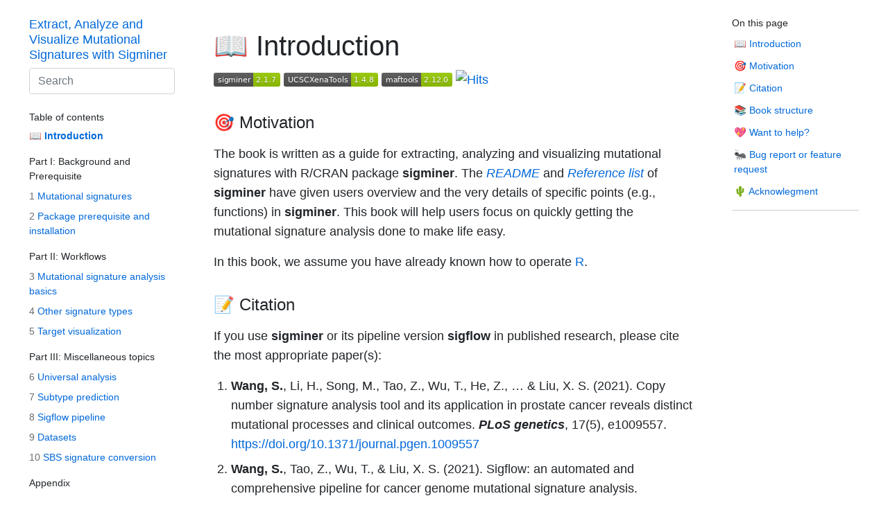

--- FILE ---
content_type: text/html; charset=utf-8
request_url: https://shixiangwang.github.io/sigminer-book/index.html
body_size: 5576
content:
<!DOCTYPE html>
<html lang="en">
<head>
<meta http-equiv="Content-Type" content="text/html; charset=UTF-8">
<meta charset="utf-8">
<meta name="viewport" content="width=device-width, initial-scale=1, shrink-to-fit=no">
<title>📖 Introduction | Extract, Analyze and Visualize Mutational Signatures with Sigminer</title>
<meta name="author" content="Shixiang Wang, PhD (Sun Yat-sen University Cancer Center)">
<meta name="author" content="Xue-Song Liu, PhD (ShanghaiTech University)">
<meta name="description" content="Extract, analyze and visualize mutational signatures with sigminer.">
<meta name="generator" content="bookdown 0.28 with bs4_book()">
<meta property="og:title" content="📖 Introduction | Extract, Analyze and Visualize Mutational Signatures with Sigminer">
<meta property="og:type" content="book">
<meta property="og:description" content="Extract, analyze and visualize mutational signatures with sigminer.">
<meta name="twitter:card" content="summary">
<meta name="twitter:title" content="📖 Introduction | Extract, Analyze and Visualize Mutational Signatures with Sigminer">
<meta name="twitter:description" content="Extract, analyze and visualize mutational signatures with sigminer.">
<!-- JS --><script src="https://cdnjs.cloudflare.com/ajax/libs/clipboard.js/2.0.6/clipboard.min.js" integrity="sha256-inc5kl9MA1hkeYUt+EC3BhlIgyp/2jDIyBLS6k3UxPI=" crossorigin="anonymous"></script><script src="https://cdnjs.cloudflare.com/ajax/libs/fuse.js/6.4.6/fuse.js" integrity="sha512-zv6Ywkjyktsohkbp9bb45V6tEMoWhzFzXis+LrMehmJZZSys19Yxf1dopHx7WzIKxr5tK2dVcYmaCk2uqdjF4A==" crossorigin="anonymous"></script><script src="https://kit.fontawesome.com/6ecbd6c532.js" crossorigin="anonymous"></script><script src="libs/jquery-3.6.0/jquery-3.6.0.min.js"></script><meta name="viewport" content="width=device-width, initial-scale=1, shrink-to-fit=no">
<link href="libs/bootstrap-4.6.0/bootstrap.min.css" rel="stylesheet">
<script src="libs/bootstrap-4.6.0/bootstrap.bundle.min.js"></script><script src="libs/bs3compat-0.4.0/transition.js"></script><script src="libs/bs3compat-0.4.0/tabs.js"></script><script src="libs/bs3compat-0.4.0/bs3compat.js"></script><link href="libs/bs4_book-1.0.0/bs4_book.css" rel="stylesheet">
<script src="libs/bs4_book-1.0.0/bs4_book.js"></script><script src="libs/htmlwidgets-1.5.4/htmlwidgets.js"></script><link href="libs/datatables-css-0.0.0/datatables-crosstalk.css" rel="stylesheet">
<script src="libs/datatables-binding-0.24/datatables.js"></script><link href="libs/dt-core-1.11.3/css/jquery.dataTables.min.css" rel="stylesheet">
<link href="libs/dt-core-1.11.3/css/jquery.dataTables.extra.css" rel="stylesheet">
<script src="libs/dt-core-1.11.3/js/jquery.dataTables.min.js"></script><link href="libs/crosstalk-1.2.0/css/crosstalk.min.css" rel="stylesheet">
<script src="libs/crosstalk-1.2.0/js/crosstalk.min.js"></script><script src="https://cdnjs.cloudflare.com/ajax/libs/autocomplete.js/0.38.0/autocomplete.jquery.min.js" integrity="sha512-GU9ayf+66Xx2TmpxqJpliWbT5PiGYxpaG8rfnBEk1LL8l1KGkRShhngwdXK1UgqhAzWpZHSiYPc09/NwDQIGyg==" crossorigin="anonymous"></script><script src="https://cdnjs.cloudflare.com/ajax/libs/mark.js/8.11.1/mark.min.js" integrity="sha512-5CYOlHXGh6QpOFA/TeTylKLWfB3ftPsde7AnmhuitiTX4K5SqCLBeKro6sPS8ilsz1Q4NRx3v8Ko2IBiszzdww==" crossorigin="anonymous"></script><!-- CSS --><style type="text/css">
    
    div.hanging-indent{margin-left: 1.5em; text-indent: -1.5em;}
  </style>
<style type="text/css">
    /* Used with Pandoc 2.11+ new --citeproc when CSL is used */
    div.csl-bib-body { }
    div.csl-entry {
      clear: both;
        }
    .hanging div.csl-entry {
      margin-left:2em;
      text-indent:-2em;
    }
    div.csl-left-margin {
      min-width:2em;
      float:left;
    }
    div.csl-right-inline {
      margin-left:2em;
      padding-left:1em;
    }
    div.csl-indent {
      margin-left: 2em;
    }
  </style>
</head>
<body data-spy="scroll" data-target="#toc">

<div class="container-fluid">
<div class="row">
  <header class="col-sm-12 col-lg-3 sidebar sidebar-book"><a class="sr-only sr-only-focusable" href="#content">Skip to main content</a>

    <div class="d-flex align-items-start justify-content-between">
      <h1>
        <a href="index.html" title="">Extract, Analyze and Visualize Mutational Signatures with Sigminer</a>
      </h1>
      <button class="btn btn-outline-primary d-lg-none ml-2 mt-1" type="button" data-toggle="collapse" data-target="#main-nav" aria-expanded="true" aria-controls="main-nav"><i class="fas fa-bars"></i><span class="sr-only">Show table of contents</span></button>
    </div>

    <div id="main-nav" class="collapse-lg">
      <form role="search">
        <input id="search" class="form-control" type="search" placeholder="Search" aria-label="Search">
</form>

      <nav aria-label="Table of contents"><h2>Table of contents</h2>
        <ul class="book-toc list-unstyled">
<li><a class="active" href="index.html">📖 Introduction</a></li>
<li class="book-part">Part I: Background and Prerequisite</li>
<li><a class="" href="mutsig-intro.html"><span class="header-section-number">1</span> Mutational signatures</a></li>
<li><a class="" href="prerequisite.html"><span class="header-section-number">2</span> Package prerequisite and installation</a></li>
<li class="book-part">Part II: Workflows</li>
<li><a class="" href="basic-workflow.html"><span class="header-section-number">3</span> Mutational signature analysis basics</a></li>
<li><a class="" href="analysis-supps.html"><span class="header-section-number">4</span> Other signature types</a></li>
<li><a class="" href="target-vis.html"><span class="header-section-number">5</span> Target visualization</a></li>
<li class="book-part">Part III: Miscellaneous topics</li>
<li><a class="" href="universal-analysis.html"><span class="header-section-number">6</span> Universal analysis</a></li>
<li><a class="" href="subtype-prediction.html"><span class="header-section-number">7</span> Subtype prediction</a></li>
<li><a class="" href="sigflow.html"><span class="header-section-number">8</span> Sigflow pipeline</a></li>
<li><a class="" href="datasets.html"><span class="header-section-number">9</span> Datasets</a></li>
<li><a class="" href="convert.html"><span class="header-section-number">10</span> SBS signature conversion</a></li>
<li class="book-part">Appendix</li>
<li><a class="" href="references.html">References</a></li>
</ul>

        <div class="book-extra">
          
        </div>
      </nav>
</div>
  </header><main class="col-sm-12 col-md-9 col-lg-7" id="content"><!--bookdown:title:end--><!--bookdown:title:start--><div id="introduction" class="section level1 unnumbered">
<h1>📖 Introduction<a class="anchor" aria-label="anchor" href="#introduction"><i class="fas fa-link"></i></a>
</h1>
<p><a href="%5Bsigminer%5D(https://CRAN.R-project.org/package=sigminer)"><img src="https://img.shields.io/badge/sigminer-2.1.7-green.svg"></a>
<a href="%5BUCSCXenaTools%5D(https://CRAN.R-project.org/package=UCSCXenaTools)"><img src="https://img.shields.io/badge/UCSCXenaTools-1.4.8-green.svg"></a>
<a href="%5Bmaftools%5D(http://bioconductor.org/packages/maftools)"><img src="https://img.shields.io/badge/maftools-2.12.0-green.svg"></a>
<a href="https://hits.seeyoufarm.com"><img src="https://hits.seeyoufarm.com/api/count/incr/badge.svg?url=https%3A%2F%2Fgithub.com%2FShixiangWang%2Fsigminer-book&amp;count_bg=%2379C83D&amp;title_bg=%23555555&amp;icon=americanairlines.svg&amp;icon_color=%23E7E7E7&amp;title=hits&amp;edge_flat=false" alt="Hits"></a></p>
<div id="motivation" class="section level2 unnumbered">
<h2>🎯 Motivation<a class="anchor" aria-label="anchor" href="#motivation"><i class="fas fa-link"></i></a>
</h2>
<p>The book is written as a guide for extracting, analyzing and visualizing mutational signatures with R/CRAN package <strong>sigminer</strong>. The <a href="https://github.com/ShixiangWang/sigminer/blob/master/README.md"><em>README</em></a> and <a href="https://shixiangwang.github.io/sigminer/reference/index.html"><em>Reference list</em></a> of <strong>sigminer</strong> have given users overview and the very details of specific points (e.g., functions) in <strong>sigminer</strong>. This book will help users focus on quickly getting the mutational signature analysis done to make life easy.</p>
<p>In this book, we assume you have already known how to operate <a href="http://cran.r-project.org/">R</a>.</p>
</div>
<div id="citation" class="section level2 unnumbered">
<h2>📝 Citation<a class="anchor" aria-label="anchor" href="#citation"><i class="fas fa-link"></i></a>
</h2>
<p>If you use <strong>sigminer</strong> or its pipeline version <strong>sigflow</strong> in published research, please cite the most appropriate paper(s):</p>
<ol style="list-style-type: decimal">
<li>
<strong>Wang, S.</strong>, Li, H., Song, M., Tao, Z., Wu, T., He, Z., … &amp; Liu, X. S. (2021). Copy number signature analysis tool and its application in prostate cancer reveals distinct mutational processes and clinical outcomes. <strong><em>PLoS genetics</em></strong>, 17(5), e1009557. <a href="https://doi.org/10.1371/journal.pgen.1009557" class="uri">https://doi.org/10.1371/journal.pgen.1009557</a>
</li>
<li>
<strong>Wang, S.</strong>, Tao, Z., Wu, T., &amp; Liu, X. S. (2021). Sigflow: an automated and comprehensive pipeline for cancer genome mutational signature analysis. <strong><em>Bioinformatics</em></strong>, 37(11), 1590-1592. <a href="https://doi.org/10.1093/bioinformatics/btaa895" class="uri">https://doi.org/10.1093/bioinformatics/btaa895</a>
</li>
</ol>
<p>Please properly cite the following references when you are using any
corresponding features. The references are also listed in the function
documentation. Very thanks to the works, <strong>sigminer</strong> cannot be created
without the giants.</p>
<ol style="list-style-type: decimal">
<li>Mayakonda, Anand, et al. “Maftools: efficient and comprehensive
analysis of somatic variants in cancer.” <strong><em>Genome research</em></strong> 28.11
(2018): 1747-1756.</li>
<li>Gaujoux, Renaud, and Cathal Seoighe. “A Flexible R Package for
Nonnegative Matrix Factorization.”” <strong><em>BMC Bioinformatics</em></strong> 11, no. 1
(December 2010).</li>
<li>Wickham, Hadley. “ggplot2.” <strong><em>Wiley Interdisciplinary Reviews: Computational Statistics</em></strong> 3.2 (2011): 180-185.</li>
<li>Kim, Jaegil, et al. “Somatic ERCC2 mutations are associated with a
distinct genomic signature in urothelial tumors.” <strong><em>Nature Genetics</em></strong>
48.6 (2016): 600.</li>
<li>Alexandrov, Ludmil B., et al. “Deciphering signatures of mutational
processes operative in human cancer.” <strong><em>Cell Reports</em></strong> 3.1 (2013):
246-259.</li>
<li>Degasperi, Andrea, et al. “A practical framework and online tool for
mutational signature analyses show intertissue variation and driver
dependencies.” <strong><em>Nature Cancer</em></strong> 1.2 (2020): 249-263.</li>
<li>Alexandrov, Ludmil B., et al. “The repertoire of mutational
signatures in human cancer.” <strong><em>Nature</em></strong> 578.7793 (2020): 94-101.</li>
<li>Macintyre, Geoff, et al. “Copy number signatures and mutational
processes in ovarian carcinoma.” <strong><em>Nature Genetics</em></strong> 50.9 (2018): 1262.</li>
<li>Tan, Vincent YF, and Cédric Févotte. “Automatic relevance
determination in nonnegative matrix factorization with the/spl
beta/-divergence.” <strong><em>IEEE Transactions on Pattern Analysis and Machine Intelligence</em></strong> 35.7 (2012): 1592-1605.</li>
<li>Bergstrom EN, Huang MN, Mahto U, Barnes M, Stratton MR, Rozen SG,
Alexandrov LB: SigProfilerMatrixGenerator: a tool for visualizing
and exploring patterns of small mutational events. <strong><em>BMC Genomics</em></strong>
2019, 20:685
<a href="https://bmcgenomics.biomedcentral.com/articles/10.1186/s12864-019-6041-2" class="uri">https://bmcgenomics.biomedcentral.com/articles/10.1186/s12864-019-6041-2</a>
</li>
</ol>
</div>
<div id="book-structure" class="section level2 unnumbered">
<h2>📚 Book structure<a class="anchor" aria-label="anchor" href="#book-structure"><i class="fas fa-link"></i></a>
</h2>
<ul>
<li>Part 1 (Background and Prerequisite) describes the basic concepts of mutational signature and how to install/load <strong>sigminer</strong>.</li>
<li>Part 2 (Workflows) introduces how to prepare your input data and run mutational signature analysis for different mutation data types (SBS, DBS, INDEL, Genome rearrangement, CNV) with different methods provided by <strong>sigminer</strong>.</li>
<li>Part 3 (Miscellaneous topics) describes useful utilities including builtin datasets, SBS signature conversion.</li>
</ul>
</div>
<div id="want-to-help" class="section level2 unnumbered">
<h2>💖 Want to help?<a class="anchor" aria-label="anchor" href="#want-to-help"><i class="fas fa-link"></i></a>
</h2>
<p>The book’s source code is hosted on GitHub, at <a href="https://github.com/ShixiangWang/sigminer-book" class="uri">https://github.com/ShixiangWang/sigminer-book</a>. Any feedback on the book is very welcome. Feel free to <a href="https://github.com/ShixiangWang/sigminer-book/issues/new">open an issue</a> on GitHub or send me a pull request if you notice typos or other issues (I’m not a native English speaker ;) ).</p>
</div>
<div id="bug-report-or-feature-request" class="section level2 unnumbered">
<h2>🐜 Bug report or feature request<a class="anchor" aria-label="anchor" href="#bug-report-or-feature-request"><i class="fas fa-link"></i></a>
</h2>
<p>If you find any bugs or want to have a new feature, please <a href="https://github.com/ShixiangWang/sigminer/issues/new">file an issue</a>.</p>
</div>
<div id="acknowlegment" class="section level2 unnumbered">
<h2>🌵 Acknowlegment<a class="anchor" aria-label="anchor" href="#acknowlegment"><i class="fas fa-link"></i></a>
</h2>
<p>I built this book website by imitating <a href="https://github.com/YuLab-SMU/biomedical-knowledge-mining-book"><em>Biomedical knowledge mining using GOSemSim and clusterProfiler</em></a> and reusing its configurations, I would like to thank <a href="https://github.com/GuangchuangYu">Guangchuang Yu</a> here.</p>

</div>
</div>



  <div class="chapter-nav">
<div class="empty"></div>
<div class="next"><a href="mutsig-intro.html"><span class="header-section-number">1</span> Mutational signatures</a></div>
</div></main><div class="col-md-3 col-lg-2 d-none d-md-block sidebar sidebar-chapter">
    <nav id="toc" data-toggle="toc" aria-label="On this page"><h2>On this page</h2>
      <ul class="nav navbar-nav">
<li><a class="nav-link" href="#introduction">📖 Introduction</a></li>
<li><a class="nav-link" href="#motivation">🎯 Motivation</a></li>
<li><a class="nav-link" href="#citation">📝 Citation</a></li>
<li><a class="nav-link" href="#book-structure">📚 Book structure</a></li>
<li><a class="nav-link" href="#want-to-help">💖 Want to help?</a></li>
<li><a class="nav-link" href="#bug-report-or-feature-request">🐜 Bug report or feature request</a></li>
<li><a class="nav-link" href="#acknowlegment">🌵 Acknowlegment</a></li>
</ul>

      <div class="book-extra">
        <ul class="list-unstyled">
          
        </ul>
</div>
    </nav>
</div>

</div>
</div> <!-- .container -->

<footer class="bg-primary text-light mt-5"><div class="container"><div class="row">

  <div class="col-12 col-md-6 mt-3">
    <p>"<strong>Extract, Analyze and Visualize Mutational Signatures with Sigminer</strong>" was written by Shixiang Wang, PhD (Sun Yat-sen University Cancer Center), Xue-Song Liu, PhD (ShanghaiTech University). It was last built on 2022-08-29.</p>
  </div>

  <div class="col-12 col-md-6 mt-3">
    <p>This book was built by the <a class="text-light" href="https://bookdown.org">bookdown</a> R package.</p>
  </div>

</div></div>
</footer><!-- dynamically load mathjax for compatibility with self-contained --><script>
  (function () {
    var script = document.createElement("script");
    script.type = "text/javascript";
    var src = "true";
    if (src === "" || src === "true") src = "https://cdnjs.cloudflare.com/ajax/libs/mathjax/2.7.9/latest.js?config=TeX-MML-AM_CHTML";
    if (location.protocol !== "file:")
      if (/^https?:/.test(src))
        src = src.replace(/^https?:/, '');
    script.src = src;
    document.getElementsByTagName("head")[0].appendChild(script);
  })();
</script><script type="text/x-mathjax-config">const popovers = document.querySelectorAll('a.footnote-ref[data-toggle="popover"]');
for (let popover of popovers) {
  const div = document.createElement('div');
  div.setAttribute('style', 'position: absolute; top: 0, left:0; width:0, height:0, overflow: hidden; visibility: hidden;');
  div.innerHTML = popover.getAttribute('data-content');

  var has_math = div.querySelector("span.math");
  if (has_math) {
    document.body.appendChild(div);
    MathJax.Hub.Queue(["Typeset", MathJax.Hub, div]);
    MathJax.Hub.Queue(function() {
      popover.setAttribute('data-content', div.innerHTML);
      document.body.removeChild(div);
    })
  }
}
</script>
</body>
</html>


--- FILE ---
content_type: text/css; charset=utf-8
request_url: https://shixiangwang.github.io/sigminer-book/libs/bootstrap-4.6.0/bootstrap.min.css
body_size: 30749
content:
:root{--blue: #007bff;--indigo: #6610f2;--purple: #6f42c1;--pink: #e83e8c;--red: #dc3545;--orange: #fd7e14;--yellow: #ffc107;--green: #28a745;--teal: #20c997;--cyan: #17a2b8;--white: #fff;--gray: #6c757d;--gray-dark: #343a40;--default: #dee2e6;--primary: #0068D9;--secondary: #6c757d;--success: #28a745;--info: #17a2b8;--warning: #ffc107;--danger: #dc3545;--light: #f8f9fa;--dark: #343a40;--breakpoint-xs: 0;--breakpoint-sm: 576px;--breakpoint-md: 768px;--breakpoint-lg: 992px;--breakpoint-xl: 1200px;--font-family-sans-serif: -apple-system, BlinkMacSystemFont, "Segoe UI", Roboto, "Helvetica Neue", Arial, "Noto Sans", "Liberation Sans", sans-serif, "Apple Color Emoji", "Segoe UI Emoji", "Segoe UI Symbol", "Noto Color Emoji";--font-family-monospace: SFMono-Regular, Menlo, Monaco, Consolas, "Liberation Mono", "Courier New", monospace}*,*::before,*::after{box-sizing:border-box}html{font-family:sans-serif;line-height:1.15;-webkit-text-size-adjust:100%;-webkit-tap-highlight-color:rgba(0,0,0,0)}article,aside,figcaption,figure,footer,header,hgroup,main,nav,section{display:block}body{margin:0;font-family:-apple-system,BlinkMacSystemFont,"Segoe UI",Roboto,"Helvetica Neue",Arial,"Noto Sans","Liberation Sans",sans-serif,"Apple Color Emoji","Segoe UI Emoji","Segoe UI Symbol","Noto Color Emoji";font-size:1rem;font-weight:400;line-height:1.5;color:#212529;text-align:left;background-color:#fff}[tabindex="-1"]:focus:not(:focus-visible){outline:0 !important}hr{box-sizing:content-box;height:0;overflow:visible}h1,h2,h3,h4,h5,h6{margin-top:0;margin-bottom:.5rem}p{margin-top:0;margin-bottom:1rem}abbr[title],abbr[data-original-title]{text-decoration:underline;text-decoration:underline dotted;-webkit-text-decoration:underline dotted;-moz-text-decoration:underline dotted;-ms-text-decoration:underline dotted;-o-text-decoration:underline dotted;cursor:help;border-bottom:0;text-decoration-skip-ink:none}address{margin-bottom:1rem;font-style:normal;line-height:inherit}ol,ul,dl{margin-top:0;margin-bottom:1rem}ol ol,ul ul,ol ul,ul ol{margin-bottom:0}dt{font-weight:700}dd{margin-bottom:.5rem;margin-left:0}blockquote{margin:0 0 1rem;padding:.625rem 1.25rem;border-left:.25rem solid #e9ecef}blockquote p:last-child,blockquote ul:last-child,blockquote ol:last-child{margin-bottom:0}b,strong{font-weight:bolder}small{font-size:80%}sub,sup{position:relative;font-size:75%;line-height:0;vertical-align:baseline}sub{bottom:-.25em}sup{top:-.5em}a{color:#0068D9;text-decoration:none;-webkit-text-decoration:none;-moz-text-decoration:none;-ms-text-decoration:none;-o-text-decoration:none;background-color:transparent}a:hover{color:#00438d;text-decoration:underline;-webkit-text-decoration:underline;-moz-text-decoration:underline;-ms-text-decoration:underline;-o-text-decoration:underline}a:not([href]):not([class]){color:inherit;text-decoration:none}a:not([href]):not([class]):hover{color:inherit;text-decoration:none}pre,code,kbd,samp{font-family:SFMono-Regular,Menlo,Monaco,Consolas,"Liberation Mono","Courier New",monospace;font-size:1em}pre{margin-top:0;margin-bottom:1rem;overflow:auto;-ms-overflow-style:scrollbar}figure{margin:0 0 1rem}img{vertical-align:middle;border-style:none}svg{overflow:hidden;vertical-align:middle}table{border-collapse:collapse}caption{padding-top:.75rem;padding-bottom:.75rem;color:#6c757d;text-align:left;caption-side:bottom}th{text-align:inherit;text-align:-webkit-match-parent}label{display:inline-block;margin-bottom:.5rem}button{border-radius:0}button:focus:not(:focus-visible){outline:0}input,button,select,optgroup,textarea{margin:0;font-family:inherit;font-size:inherit;line-height:inherit}button,input{overflow:visible}button,select{text-transform:none}[role="button"]{cursor:pointer}select{word-wrap:normal}button,[type="button"],[type="reset"],[type="submit"]{-webkit-appearance:button}button:not(:disabled),[type="button"]:not(:disabled),[type="reset"]:not(:disabled),[type="submit"]:not(:disabled){cursor:pointer}button::-moz-focus-inner,[type="button"]::-moz-focus-inner,[type="reset"]::-moz-focus-inner,[type="submit"]::-moz-focus-inner{padding:0;border-style:none}input[type="radio"],input[type="checkbox"]{box-sizing:border-box;padding:0}textarea{overflow:auto;resize:vertical}fieldset{min-width:0;padding:0;margin:0;border:0}legend{display:block;width:100%;max-width:100%;padding:0;margin-bottom:.5rem;font-size:1.5rem;line-height:inherit;color:inherit;white-space:normal}progress{vertical-align:baseline}[type="number"]::-webkit-inner-spin-button,[type="number"]::-webkit-outer-spin-button{height:auto}[type="search"]{outline-offset:-2px;-webkit-appearance:none}[type="search"]::-webkit-search-decoration{-webkit-appearance:none}::-webkit-file-upload-button{font:inherit;-webkit-appearance:button}output{display:inline-block}summary{display:list-item;cursor:pointer}template{display:none}[hidden]{display:none !important}h1,h2,h3,h4,h5,h6,.h1,.h2,.h3,.h4,.h5,.h6{margin-bottom:.5rem;font-weight:500;line-height:1.2}h1,.h1{font-size:2.5rem}h2,.h2{font-size:2rem}h3,.h3{font-size:1.75rem}h4,.h4{font-size:1.5rem}h5,.h5{font-size:1.25rem}h6,.h6{font-size:1rem}.lead{font-size:1.25rem;font-weight:300}.display-1{font-size:6rem;font-weight:300;line-height:1.2}.display-2{font-size:5.5rem;font-weight:300;line-height:1.2}.display-3{font-size:4.5rem;font-weight:300;line-height:1.2}.display-4{font-size:3.5rem;font-weight:300;line-height:1.2}hr{margin-top:1rem;margin-bottom:1rem;border:0;border-top:1px solid rgba(0,0,0,0.1)}small,.small{font-size:80%;font-weight:400}mark,.mark{padding:.2em;background-color:#fcf8e3}.list-unstyled{padding-left:0;list-style:none}.list-inline{padding-left:0;list-style:none}.list-inline-item{display:inline-block}.list-inline-item:not(:last-child){margin-right:.5rem}.initialism{font-size:90%;text-transform:uppercase}.blockquote{margin-bottom:1rem;font-size:1.25rem}.blockquote-footer{display:block;font-size:80%;color:#6c757d}.blockquote-footer::before{content:"\2014\00A0"}.img-fluid{max-width:100%;height:auto}.img-thumbnail{padding:.25rem;background-color:#fff;border:1px solid #dee2e6;border-radius:.25rem;max-width:100%;height:auto}.figure{display:inline-block}.figure-img{margin-bottom:.5rem;line-height:1}.figure-caption{font-size:90%;color:#6c757d}code{font-size:87.5%;color:#000;background-color:#f6f6f6;border-radius:.25rem;padding:.125rem .25rem;word-wrap:break-word}a>code{color:inherit}kbd{padding:.2rem .4rem;font-size:87.5%;color:#fff;background-color:#212529;border-radius:.2rem}kbd kbd{padding:0;font-size:100%;font-weight:700}pre{display:block;font-size:87.5%;color:#000;background-color:#f6f6f6;padding:.5rem;border:1px solid #dee2e6;border-radius:.25rem}pre code{background-color:transparent;font-size:inherit;color:inherit;word-break:normal;padding:0}.pre-scrollable{max-height:340px;overflow-y:scroll}.container,.container-fluid,.container-xl,.container-lg,.container-md,.container-sm{width:100%;padding-right:15px;padding-left:15px;margin-right:auto;margin-left:auto}@media (min-width: 576px){.container-sm,.container{max-width:540px}}@media (min-width: 768px){.container-md,.container-sm,.container{max-width:720px}}@media (min-width: 992px){.container-lg,.container-md,.container-sm,.container{max-width:960px}}@media (min-width: 1200px){.container-xl,.container-lg,.container-md,.container-sm,.container{max-width:1140px}}.row{display:flex;display:-webkit-flex;flex-wrap:wrap;-webkit-flex-wrap:wrap;margin-right:-15px;margin-left:-15px}.no-gutters{margin-right:0;margin-left:0}.no-gutters>.col,.no-gutters>[class*="col-"]{padding-right:0;padding-left:0}.col-xl,.col-xl-auto,.col-xl-12,.col-xl-11,.col-xl-10,.col-xl-9,.col-xl-8,.col-xl-7,.col-xl-6,.col-xl-5,.col-xl-4,.col-xl-3,.col-xl-2,.col-xl-1,.col-lg,.col-lg-auto,.col-lg-12,.col-lg-11,.col-lg-10,.col-lg-9,.col-lg-8,.col-lg-7,.col-lg-6,.col-lg-5,.col-lg-4,.col-lg-3,.col-lg-2,.col-lg-1,.col-md,.col-md-auto,.col-md-12,.col-md-11,.col-md-10,.col-md-9,.col-md-8,.col-md-7,.col-md-6,.col-md-5,.col-md-4,.col-md-3,.col-md-2,.col-md-1,.col-sm,.col-sm-auto,.col-sm-12,.col-sm-11,.col-sm-10,.col-sm-9,.col-sm-8,.col-sm-7,.col-sm-6,.col-sm-5,.col-sm-4,.col-sm-3,.col-sm-2,.col-sm-1,.col,.col-auto,.col-12,.col-11,.col-10,.col-9,.col-8,.col-7,.col-6,.col-5,.col-4,.col-3,.col-2,.col-1{position:relative;width:100%;padding-right:15px;padding-left:15px}.col{flex-basis:0;-webkit-flex-basis:0;flex-grow:1;-webkit-flex-grow:1;max-width:100%}.row-cols-1>*{flex:0 0 100%;-webkit-flex:0 0 100%;max-width:100%}.row-cols-2>*{flex:0 0 50%;-webkit-flex:0 0 50%;max-width:50%}.row-cols-3>*{flex:0 0 33.33333%;-webkit-flex:0 0 33.33333%;max-width:33.33333%}.row-cols-4>*{flex:0 0 25%;-webkit-flex:0 0 25%;max-width:25%}.row-cols-5>*{flex:0 0 20%;-webkit-flex:0 0 20%;max-width:20%}.row-cols-6>*{flex:0 0 16.66667%;-webkit-flex:0 0 16.66667%;max-width:16.66667%}.col-auto{flex:0 0 auto;-webkit-flex:0 0 auto;width:auto;max-width:100%}.col-1{flex:0 0 8.33333%;-webkit-flex:0 0 8.33333%;max-width:8.33333%}.col-2{flex:0 0 16.66667%;-webkit-flex:0 0 16.66667%;max-width:16.66667%}.col-3{flex:0 0 25%;-webkit-flex:0 0 25%;max-width:25%}.col-4{flex:0 0 33.33333%;-webkit-flex:0 0 33.33333%;max-width:33.33333%}.col-5{flex:0 0 41.66667%;-webkit-flex:0 0 41.66667%;max-width:41.66667%}.col-6{flex:0 0 50%;-webkit-flex:0 0 50%;max-width:50%}.col-7{flex:0 0 58.33333%;-webkit-flex:0 0 58.33333%;max-width:58.33333%}.col-8{flex:0 0 66.66667%;-webkit-flex:0 0 66.66667%;max-width:66.66667%}.col-9{flex:0 0 75%;-webkit-flex:0 0 75%;max-width:75%}.col-10{flex:0 0 83.33333%;-webkit-flex:0 0 83.33333%;max-width:83.33333%}.col-11{flex:0 0 91.66667%;-webkit-flex:0 0 91.66667%;max-width:91.66667%}.col-12{flex:0 0 100%;-webkit-flex:0 0 100%;max-width:100%}.order-first{order:-1}.order-last{order:13}.order-0{order:0}.order-1{order:1}.order-2{order:2}.order-3{order:3}.order-4{order:4}.order-5{order:5}.order-6{order:6}.order-7{order:7}.order-8{order:8}.order-9{order:9}.order-10{order:10}.order-11{order:11}.order-12{order:12}.offset-1{margin-left:8.33333%}.offset-2{margin-left:16.66667%}.offset-3{margin-left:25%}.offset-4{margin-left:33.33333%}.offset-5{margin-left:41.66667%}.offset-6{margin-left:50%}.offset-7{margin-left:58.33333%}.offset-8{margin-left:66.66667%}.offset-9{margin-left:75%}.offset-10{margin-left:83.33333%}.offset-11{margin-left:91.66667%}@media (min-width: 576px){.col-sm{flex-basis:0;-webkit-flex-basis:0;flex-grow:1;-webkit-flex-grow:1;max-width:100%}.row-cols-sm-1>*{flex:0 0 100%;-webkit-flex:0 0 100%;max-width:100%}.row-cols-sm-2>*{flex:0 0 50%;-webkit-flex:0 0 50%;max-width:50%}.row-cols-sm-3>*{flex:0 0 33.33333%;-webkit-flex:0 0 33.33333%;max-width:33.33333%}.row-cols-sm-4>*{flex:0 0 25%;-webkit-flex:0 0 25%;max-width:25%}.row-cols-sm-5>*{flex:0 0 20%;-webkit-flex:0 0 20%;max-width:20%}.row-cols-sm-6>*{flex:0 0 16.66667%;-webkit-flex:0 0 16.66667%;max-width:16.66667%}.col-sm-auto{flex:0 0 auto;-webkit-flex:0 0 auto;width:auto;max-width:100%}.col-sm-1{flex:0 0 8.33333%;-webkit-flex:0 0 8.33333%;max-width:8.33333%}.col-sm-2{flex:0 0 16.66667%;-webkit-flex:0 0 16.66667%;max-width:16.66667%}.col-sm-3{flex:0 0 25%;-webkit-flex:0 0 25%;max-width:25%}.col-sm-4{flex:0 0 33.33333%;-webkit-flex:0 0 33.33333%;max-width:33.33333%}.col-sm-5{flex:0 0 41.66667%;-webkit-flex:0 0 41.66667%;max-width:41.66667%}.col-sm-6{flex:0 0 50%;-webkit-flex:0 0 50%;max-width:50%}.col-sm-7{flex:0 0 58.33333%;-webkit-flex:0 0 58.33333%;max-width:58.33333%}.col-sm-8{flex:0 0 66.66667%;-webkit-flex:0 0 66.66667%;max-width:66.66667%}.col-sm-9{flex:0 0 75%;-webkit-flex:0 0 75%;max-width:75%}.col-sm-10{flex:0 0 83.33333%;-webkit-flex:0 0 83.33333%;max-width:83.33333%}.col-sm-11{flex:0 0 91.66667%;-webkit-flex:0 0 91.66667%;max-width:91.66667%}.col-sm-12{flex:0 0 100%;-webkit-flex:0 0 100%;max-width:100%}.order-sm-first{order:-1}.order-sm-last{order:13}.order-sm-0{order:0}.order-sm-1{order:1}.order-sm-2{order:2}.order-sm-3{order:3}.order-sm-4{order:4}.order-sm-5{order:5}.order-sm-6{order:6}.order-sm-7{order:7}.order-sm-8{order:8}.order-sm-9{order:9}.order-sm-10{order:10}.order-sm-11{order:11}.order-sm-12{order:12}.offset-sm-0{margin-left:0}.offset-sm-1{margin-left:8.33333%}.offset-sm-2{margin-left:16.66667%}.offset-sm-3{margin-left:25%}.offset-sm-4{margin-left:33.33333%}.offset-sm-5{margin-left:41.66667%}.offset-sm-6{margin-left:50%}.offset-sm-7{margin-left:58.33333%}.offset-sm-8{margin-left:66.66667%}.offset-sm-9{margin-left:75%}.offset-sm-10{margin-left:83.33333%}.offset-sm-11{margin-left:91.66667%}}@media (min-width: 768px){.col-md{flex-basis:0;-webkit-flex-basis:0;flex-grow:1;-webkit-flex-grow:1;max-width:100%}.row-cols-md-1>*{flex:0 0 100%;-webkit-flex:0 0 100%;max-width:100%}.row-cols-md-2>*{flex:0 0 50%;-webkit-flex:0 0 50%;max-width:50%}.row-cols-md-3>*{flex:0 0 33.33333%;-webkit-flex:0 0 33.33333%;max-width:33.33333%}.row-cols-md-4>*{flex:0 0 25%;-webkit-flex:0 0 25%;max-width:25%}.row-cols-md-5>*{flex:0 0 20%;-webkit-flex:0 0 20%;max-width:20%}.row-cols-md-6>*{flex:0 0 16.66667%;-webkit-flex:0 0 16.66667%;max-width:16.66667%}.col-md-auto{flex:0 0 auto;-webkit-flex:0 0 auto;width:auto;max-width:100%}.col-md-1{flex:0 0 8.33333%;-webkit-flex:0 0 8.33333%;max-width:8.33333%}.col-md-2{flex:0 0 16.66667%;-webkit-flex:0 0 16.66667%;max-width:16.66667%}.col-md-3{flex:0 0 25%;-webkit-flex:0 0 25%;max-width:25%}.col-md-4{flex:0 0 33.33333%;-webkit-flex:0 0 33.33333%;max-width:33.33333%}.col-md-5{flex:0 0 41.66667%;-webkit-flex:0 0 41.66667%;max-width:41.66667%}.col-md-6{flex:0 0 50%;-webkit-flex:0 0 50%;max-width:50%}.col-md-7{flex:0 0 58.33333%;-webkit-flex:0 0 58.33333%;max-width:58.33333%}.col-md-8{flex:0 0 66.66667%;-webkit-flex:0 0 66.66667%;max-width:66.66667%}.col-md-9{flex:0 0 75%;-webkit-flex:0 0 75%;max-width:75%}.col-md-10{flex:0 0 83.33333%;-webkit-flex:0 0 83.33333%;max-width:83.33333%}.col-md-11{flex:0 0 91.66667%;-webkit-flex:0 0 91.66667%;max-width:91.66667%}.col-md-12{flex:0 0 100%;-webkit-flex:0 0 100%;max-width:100%}.order-md-first{order:-1}.order-md-last{order:13}.order-md-0{order:0}.order-md-1{order:1}.order-md-2{order:2}.order-md-3{order:3}.order-md-4{order:4}.order-md-5{order:5}.order-md-6{order:6}.order-md-7{order:7}.order-md-8{order:8}.order-md-9{order:9}.order-md-10{order:10}.order-md-11{order:11}.order-md-12{order:12}.offset-md-0{margin-left:0}.offset-md-1{margin-left:8.33333%}.offset-md-2{margin-left:16.66667%}.offset-md-3{margin-left:25%}.offset-md-4{margin-left:33.33333%}.offset-md-5{margin-left:41.66667%}.offset-md-6{margin-left:50%}.offset-md-7{margin-left:58.33333%}.offset-md-8{margin-left:66.66667%}.offset-md-9{margin-left:75%}.offset-md-10{margin-left:83.33333%}.offset-md-11{margin-left:91.66667%}}@media (min-width: 992px){.col-lg{flex-basis:0;-webkit-flex-basis:0;flex-grow:1;-webkit-flex-grow:1;max-width:100%}.row-cols-lg-1>*{flex:0 0 100%;-webkit-flex:0 0 100%;max-width:100%}.row-cols-lg-2>*{flex:0 0 50%;-webkit-flex:0 0 50%;max-width:50%}.row-cols-lg-3>*{flex:0 0 33.33333%;-webkit-flex:0 0 33.33333%;max-width:33.33333%}.row-cols-lg-4>*{flex:0 0 25%;-webkit-flex:0 0 25%;max-width:25%}.row-cols-lg-5>*{flex:0 0 20%;-webkit-flex:0 0 20%;max-width:20%}.row-cols-lg-6>*{flex:0 0 16.66667%;-webkit-flex:0 0 16.66667%;max-width:16.66667%}.col-lg-auto{flex:0 0 auto;-webkit-flex:0 0 auto;width:auto;max-width:100%}.col-lg-1{flex:0 0 8.33333%;-webkit-flex:0 0 8.33333%;max-width:8.33333%}.col-lg-2{flex:0 0 16.66667%;-webkit-flex:0 0 16.66667%;max-width:16.66667%}.col-lg-3{flex:0 0 25%;-webkit-flex:0 0 25%;max-width:25%}.col-lg-4{flex:0 0 33.33333%;-webkit-flex:0 0 33.33333%;max-width:33.33333%}.col-lg-5{flex:0 0 41.66667%;-webkit-flex:0 0 41.66667%;max-width:41.66667%}.col-lg-6{flex:0 0 50%;-webkit-flex:0 0 50%;max-width:50%}.col-lg-7{flex:0 0 58.33333%;-webkit-flex:0 0 58.33333%;max-width:58.33333%}.col-lg-8{flex:0 0 66.66667%;-webkit-flex:0 0 66.66667%;max-width:66.66667%}.col-lg-9{flex:0 0 75%;-webkit-flex:0 0 75%;max-width:75%}.col-lg-10{flex:0 0 83.33333%;-webkit-flex:0 0 83.33333%;max-width:83.33333%}.col-lg-11{flex:0 0 91.66667%;-webkit-flex:0 0 91.66667%;max-width:91.66667%}.col-lg-12{flex:0 0 100%;-webkit-flex:0 0 100%;max-width:100%}.order-lg-first{order:-1}.order-lg-last{order:13}.order-lg-0{order:0}.order-lg-1{order:1}.order-lg-2{order:2}.order-lg-3{order:3}.order-lg-4{order:4}.order-lg-5{order:5}.order-lg-6{order:6}.order-lg-7{order:7}.order-lg-8{order:8}.order-lg-9{order:9}.order-lg-10{order:10}.order-lg-11{order:11}.order-lg-12{order:12}.offset-lg-0{margin-left:0}.offset-lg-1{margin-left:8.33333%}.offset-lg-2{margin-left:16.66667%}.offset-lg-3{margin-left:25%}.offset-lg-4{margin-left:33.33333%}.offset-lg-5{margin-left:41.66667%}.offset-lg-6{margin-left:50%}.offset-lg-7{margin-left:58.33333%}.offset-lg-8{margin-left:66.66667%}.offset-lg-9{margin-left:75%}.offset-lg-10{margin-left:83.33333%}.offset-lg-11{margin-left:91.66667%}}@media (min-width: 1200px){.col-xl{flex-basis:0;-webkit-flex-basis:0;flex-grow:1;-webkit-flex-grow:1;max-width:100%}.row-cols-xl-1>*{flex:0 0 100%;-webkit-flex:0 0 100%;max-width:100%}.row-cols-xl-2>*{flex:0 0 50%;-webkit-flex:0 0 50%;max-width:50%}.row-cols-xl-3>*{flex:0 0 33.33333%;-webkit-flex:0 0 33.33333%;max-width:33.33333%}.row-cols-xl-4>*{flex:0 0 25%;-webkit-flex:0 0 25%;max-width:25%}.row-cols-xl-5>*{flex:0 0 20%;-webkit-flex:0 0 20%;max-width:20%}.row-cols-xl-6>*{flex:0 0 16.66667%;-webkit-flex:0 0 16.66667%;max-width:16.66667%}.col-xl-auto{flex:0 0 auto;-webkit-flex:0 0 auto;width:auto;max-width:100%}.col-xl-1{flex:0 0 8.33333%;-webkit-flex:0 0 8.33333%;max-width:8.33333%}.col-xl-2{flex:0 0 16.66667%;-webkit-flex:0 0 16.66667%;max-width:16.66667%}.col-xl-3{flex:0 0 25%;-webkit-flex:0 0 25%;max-width:25%}.col-xl-4{flex:0 0 33.33333%;-webkit-flex:0 0 33.33333%;max-width:33.33333%}.col-xl-5{flex:0 0 41.66667%;-webkit-flex:0 0 41.66667%;max-width:41.66667%}.col-xl-6{flex:0 0 50%;-webkit-flex:0 0 50%;max-width:50%}.col-xl-7{flex:0 0 58.33333%;-webkit-flex:0 0 58.33333%;max-width:58.33333%}.col-xl-8{flex:0 0 66.66667%;-webkit-flex:0 0 66.66667%;max-width:66.66667%}.col-xl-9{flex:0 0 75%;-webkit-flex:0 0 75%;max-width:75%}.col-xl-10{flex:0 0 83.33333%;-webkit-flex:0 0 83.33333%;max-width:83.33333%}.col-xl-11{flex:0 0 91.66667%;-webkit-flex:0 0 91.66667%;max-width:91.66667%}.col-xl-12{flex:0 0 100%;-webkit-flex:0 0 100%;max-width:100%}.order-xl-first{order:-1}.order-xl-last{order:13}.order-xl-0{order:0}.order-xl-1{order:1}.order-xl-2{order:2}.order-xl-3{order:3}.order-xl-4{order:4}.order-xl-5{order:5}.order-xl-6{order:6}.order-xl-7{order:7}.order-xl-8{order:8}.order-xl-9{order:9}.order-xl-10{order:10}.order-xl-11{order:11}.order-xl-12{order:12}.offset-xl-0{margin-left:0}.offset-xl-1{margin-left:8.33333%}.offset-xl-2{margin-left:16.66667%}.offset-xl-3{margin-left:25%}.offset-xl-4{margin-left:33.33333%}.offset-xl-5{margin-left:41.66667%}.offset-xl-6{margin-left:50%}.offset-xl-7{margin-left:58.33333%}.offset-xl-8{margin-left:66.66667%}.offset-xl-9{margin-left:75%}.offset-xl-10{margin-left:83.33333%}.offset-xl-11{margin-left:91.66667%}}.table{width:100%;margin-bottom:1rem;color:#212529}.table th,.table td{padding:.75rem;vertical-align:top;border-top:1px solid #dee2e6}.table thead th{vertical-align:bottom;border-bottom:2px solid #dee2e6}.table tbody+tbody{border-top:2px solid #dee2e6}.table-sm th,.table-sm td{padding:.3rem}.table-bordered{border:1px solid #dee2e6}.table-bordered th,.table-bordered td{border:1px solid #dee2e6}.table-bordered thead th,.table-bordered thead td{border-bottom-width:2px}.table-borderless th,.table-borderless td,.table-borderless thead th,.table-borderless tbody+tbody{border:0}.table-striped tbody tr:nth-of-type(odd){background-color:rgba(0,0,0,0.05)}.table-hover tbody tr:hover{color:#212529;background-color:rgba(0,0,0,0.075)}.table-default,.table-default>th,.table-default>td{background-color:#f6f7f8}.table-default th,.table-default td,.table-default thead th,.table-default tbody+tbody{border-color:#eef0f2}.table-hover .table-default:hover{background-color:#e8eaed}.table-hover .table-default:hover>td,.table-hover .table-default:hover>th{background-color:#e8eaed}.table-primary,.table-primary>th,.table-primary>td{background-color:#b8d5f4}.table-primary th,.table-primary td,.table-primary thead th,.table-primary tbody+tbody{border-color:#7ab0eb}.table-hover .table-primary:hover{background-color:#a2c8f1}.table-hover .table-primary:hover>td,.table-hover .table-primary:hover>th{background-color:#a2c8f1}.table-secondary,.table-secondary>th,.table-secondary>td{background-color:#d6d8db}.table-secondary th,.table-secondary td,.table-secondary thead th,.table-secondary tbody+tbody{border-color:#b3b7bb}.table-hover .table-secondary:hover{background-color:#c8cbcf}.table-hover .table-secondary:hover>td,.table-hover .table-secondary:hover>th{background-color:#c8cbcf}.table-success,.table-success>th,.table-success>td{background-color:#c3e6cb}.table-success th,.table-success td,.table-success thead th,.table-success tbody+tbody{border-color:#8fd19e}.table-hover .table-success:hover{background-color:#b1dfbb}.table-hover .table-success:hover>td,.table-hover .table-success:hover>th{background-color:#b1dfbb}.table-info,.table-info>th,.table-info>td{background-color:#bee5eb}.table-info th,.table-info td,.table-info thead th,.table-info tbody+tbody{border-color:#86cfda}.table-hover .table-info:hover{background-color:#abdde5}.table-hover .table-info:hover>td,.table-hover .table-info:hover>th{background-color:#abdde5}.table-warning,.table-warning>th,.table-warning>td{background-color:#ffeeba}.table-warning th,.table-warning td,.table-warning thead th,.table-warning tbody+tbody{border-color:#ffdf7e}.table-hover .table-warning:hover{background-color:#ffe8a1}.table-hover .table-warning:hover>td,.table-hover .table-warning:hover>th{background-color:#ffe8a1}.table-danger,.table-danger>th,.table-danger>td{background-color:#f5c6cb}.table-danger th,.table-danger td,.table-danger thead th,.table-danger tbody+tbody{border-color:#ed969e}.table-hover .table-danger:hover{background-color:#f1b0b7}.table-hover .table-danger:hover>td,.table-hover .table-danger:hover>th{background-color:#f1b0b7}.table-light,.table-light>th,.table-light>td{background-color:#fdfdfe}.table-light th,.table-light td,.table-light thead th,.table-light tbody+tbody{border-color:#fbfcfc}.table-hover .table-light:hover{background-color:#ececf6}.table-hover .table-light:hover>td,.table-hover .table-light:hover>th{background-color:#ececf6}.table-dark,.table-dark>th,.table-dark>td{background-color:#c6c8ca}.table-dark th,.table-dark td,.table-dark thead th,.table-dark tbody+tbody{border-color:#95999c}.table-hover .table-dark:hover{background-color:#b9bbbe}.table-hover .table-dark:hover>td,.table-hover .table-dark:hover>th{background-color:#b9bbbe}.table-active,.table-active>th,.table-active>td{background-color:rgba(0,0,0,0.075)}.table-hover .table-active:hover{background-color:rgba(0,0,0,0.075)}.table-hover .table-active:hover>td,.table-hover .table-active:hover>th{background-color:rgba(0,0,0,0.075)}.table .thead-dark th{color:#fff;background-color:#343a40;border-color:#454d55}.table .thead-light th{color:#495057;background-color:#e9ecef;border-color:#dee2e6}.table-dark{color:#fff;background-color:#343a40}.table-dark th,.table-dark td,.table-dark thead th{border-color:#454d55}.table-dark.table-bordered{border:0}.table-dark.table-striped tbody tr:nth-of-type(odd){background-color:rgba(255,255,255,0.05)}.table-dark.table-hover tbody tr:hover{color:#fff;background-color:rgba(255,255,255,0.075)}@media (max-width: 575.98px){.table-responsive-sm{display:block;width:100%;overflow-x:auto;-webkit-overflow-scrolling:touch}.table-responsive-sm>.table-bordered{border:0}}@media (max-width: 767.98px){.table-responsive-md{display:block;width:100%;overflow-x:auto;-webkit-overflow-scrolling:touch}.table-responsive-md>.table-bordered{border:0}}@media (max-width: 991.98px){.table-responsive-lg{display:block;width:100%;overflow-x:auto;-webkit-overflow-scrolling:touch}.table-responsive-lg>.table-bordered{border:0}}@media (max-width: 1199.98px){.table-responsive-xl{display:block;width:100%;overflow-x:auto;-webkit-overflow-scrolling:touch}.table-responsive-xl>.table-bordered{border:0}}.table-responsive{display:block;width:100%;overflow-x:auto;-webkit-overflow-scrolling:touch}.table-responsive>.table-bordered{border:0}.form-control{display:block;width:100%;height:calc(1.5em + .75rem + 2px);padding:.375rem .75rem;font-size:1rem;font-weight:400;line-height:1.5;color:#495057;background-color:#fff;background-clip:padding-box;border:1px solid #ced4da;border-radius:.25rem;transition:border-color 0.15s ease-in-out,box-shadow 0.15s ease-in-out}@media (prefers-reduced-motion: reduce){.form-control{transition:none}}.form-control::-ms-expand{background-color:transparent;border:0}.form-control:-moz-focusring{color:transparent;text-shadow:0 0 0 #495057}.form-control:focus{color:#495057;background-color:#fff;border-color:#5aa9ff;outline:0;box-shadow:0 0 0 .2rem rgba(0,104,217,0.25)}.form-control::placeholder{color:#6c757d;opacity:1}.form-control:disabled,.form-control[readonly]{background-color:#e9ecef;opacity:1}input.form-control[type="date"],input.form-control[type="time"],input.form-control[type="datetime-local"],input.form-control[type="month"]{appearance:none;-webkit-appearance:none;-moz-appearance:none;-ms-appearance:none;-o-appearance:none}select.form-control:focus::-ms-value{color:#495057;background-color:#fff}.form-control-file,.form-control-range{display:block;width:100%}.col-form-label{padding-top:calc(.375rem + 1px);padding-bottom:calc(.375rem + 1px);margin-bottom:0;font-size:inherit;line-height:1.5}.col-form-label-lg{padding-top:calc(.5rem + 1px);padding-bottom:calc(.5rem + 1px);font-size:1.25rem;line-height:1.5}.col-form-label-sm{padding-top:calc(.25rem + 1px);padding-bottom:calc(.25rem + 1px);font-size:.875rem;line-height:1.5}.form-control-plaintext{display:block;width:100%;padding:.375rem 0;margin-bottom:0;font-size:1rem;line-height:1.5;color:#212529;background-color:transparent;border:solid transparent;border-width:1px 0}.form-control-plaintext.form-control-sm,.form-control-plaintext.form-control-lg{padding-right:0;padding-left:0}.form-control-sm{height:calc(1.5em + .5rem + 2px);padding:.25rem .5rem;font-size:.875rem;line-height:1.5;border-radius:.2rem}.form-control-lg{height:calc(1.5em + 1rem + 2px);padding:.5rem 1rem;font-size:1.25rem;line-height:1.5;border-radius:.3rem}select.form-control[size],select.form-control[multiple]{height:auto}textarea.form-control{height:auto}.form-group{margin-bottom:1rem}.form-text,.help-text,.help-block{display:block;margin-top:.25rem}.form-row{display:flex;display:-webkit-flex;flex-wrap:wrap;-webkit-flex-wrap:wrap;margin-right:-5px;margin-left:-5px}.form-row>.col,.form-row>[class*="col-"]{padding-right:5px;padding-left:5px}.form-check,.shiny-input-checkboxgroup .checkbox,.shiny-input-checkboxgroup .radio,.shiny-input-radiogroup .checkbox,.shiny-input-radiogroup .radio{position:relative;display:block;padding-left:1.25rem}.form-check-input,.shiny-input-checkboxgroup .checkbox label>input,.shiny-input-checkboxgroup .radio label>input,.shiny-input-radiogroup .checkbox label>input,.shiny-input-radiogroup .radio label>input{position:absolute;margin-top:.3rem;margin-left:-1.25rem}.form-check-input[disabled]~.form-check-label,.shiny-input-checkboxgroup .checkbox label>input[disabled]~.form-check-label,.shiny-input-checkboxgroup .radio label>input[disabled]~.form-check-label,.shiny-input-radiogroup .checkbox label>input[disabled]~.form-check-label,.shiny-input-radiogroup .radio label>input[disabled]~.form-check-label,.shiny-input-checkboxgroup .checkbox .form-check-input[disabled]~label,.shiny-input-checkboxgroup .checkbox label>input[disabled]~label,.shiny-input-checkboxgroup .radio .form-check-input[disabled]~label,.shiny-input-checkboxgroup .radio label>input[disabled]~label,.shiny-input-radiogroup .checkbox .form-check-input[disabled]~label,.shiny-input-radiogroup .checkbox label>input[disabled]~label,.shiny-input-radiogroup .radio .form-check-input[disabled]~label,.shiny-input-radiogroup .radio label>input[disabled]~label,.form-check-input:disabled~.form-check-label,.shiny-input-checkboxgroup .checkbox label>input:disabled~.form-check-label,.shiny-input-checkboxgroup .radio label>input:disabled~.form-check-label,.shiny-input-radiogroup .checkbox label>input:disabled~.form-check-label,.shiny-input-radiogroup .radio label>input:disabled~.form-check-label,.shiny-input-checkboxgroup .checkbox .form-check-input:disabled~label,.shiny-input-checkboxgroup .checkbox label>input:disabled~label,.shiny-input-checkboxgroup .radio .form-check-input:disabled~label,.shiny-input-checkboxgroup .radio label>input:disabled~label,.shiny-input-radiogroup .checkbox .form-check-input:disabled~label,.shiny-input-radiogroup .checkbox label>input:disabled~label,.shiny-input-radiogroup .radio .form-check-input:disabled~label,.shiny-input-radiogroup .radio label>input:disabled~label{color:#6c757d}.form-check-label,.shiny-input-checkboxgroup .checkbox label,.shiny-input-checkboxgroup .radio label,.shiny-input-radiogroup .checkbox label,.shiny-input-radiogroup .radio label{margin-bottom:0}.form-check-inline{display:inline-flex;align-items:center;-webkit-align-items:center;padding-left:0;margin-right:.75rem}.form-check-inline .form-check-input,.form-check-inline .shiny-input-checkboxgroup .checkbox label>input,.shiny-input-checkboxgroup .checkbox .form-check-inline label>input,.form-check-inline .shiny-input-checkboxgroup .radio label>input,.shiny-input-checkboxgroup .radio .form-check-inline label>input,.form-check-inline .shiny-input-radiogroup .checkbox label>input,.shiny-input-radiogroup .checkbox .form-check-inline label>input,.form-check-inline .shiny-input-radiogroup .radio label>input,.shiny-input-radiogroup .radio .form-check-inline label>input{position:static;margin-top:0;margin-right:.3125rem;margin-left:0}.valid-feedback{display:none;width:100%;margin-top:.25rem;font-size:80%;color:#28a745}.valid-tooltip{position:absolute;top:100%;left:0;z-index:5;display:none;max-width:100%;padding:.25rem .5rem;margin-top:.1rem;font-size:.875rem;line-height:1.5;color:#fff;background-color:rgba(40,167,69,0.9);border-radius:.25rem}.form-row>.col>.valid-tooltip,.form-row>[class*="col-"]>.valid-tooltip{left:5px}.was-validated :valid~.valid-feedback,.was-validated :valid~.valid-tooltip,.is-valid~.valid-feedback,.is-valid~.valid-tooltip{display:block}.was-validated .form-control:valid,.form-control.is-valid{border-color:#28a745;padding-right:calc(1.5em + .75rem);background-image:url("data:image/svg+xml,%3csvg xmlns='http://www.w3.org/2000/svg' width='8' height='8' viewBox='0 0 8 8'%3e%3cpath fill='%2328a745' d='M2.3 6.73L.6 4.53c-.4-1.04.46-1.4 1.1-.8l1.1 1.4 3.4-3.8c.6-.63 1.6-.27 1.2.7l-4 4.6c-.43.5-.8.4-1.1.1z'/%3e%3c/svg%3e");background-repeat:no-repeat;background-position:right calc(.375em + .1875rem) center;background-size:calc(.75em + .375rem) calc(.75em + .375rem)}.was-validated .form-control:valid:focus,.form-control.is-valid:focus{border-color:#28a745;box-shadow:0 0 0 .2rem rgba(40,167,69,0.25)}.was-validated textarea.form-control:valid,textarea.form-control.is-valid{padding-right:calc(1.5em + .75rem);background-position:top calc(.375em + .1875rem) right calc(.375em + .1875rem)}.was-validated .custom-select:valid,.custom-select.is-valid{border-color:#28a745;padding-right:calc(.75em + 2.3125rem);background:url("data:image/svg+xml,%3csvg xmlns='http://www.w3.org/2000/svg' width='4' height='5' viewBox='0 0 4 5'%3e%3cpath fill='%23343a40' d='M2 0L0 2h4zm0 5L0 3h4z'/%3e%3c/svg%3e") right .75rem center/8px 10px no-repeat,#fff url("data:image/svg+xml,%3csvg xmlns='http://www.w3.org/2000/svg' width='8' height='8' viewBox='0 0 8 8'%3e%3cpath fill='%2328a745' d='M2.3 6.73L.6 4.53c-.4-1.04.46-1.4 1.1-.8l1.1 1.4 3.4-3.8c.6-.63 1.6-.27 1.2.7l-4 4.6c-.43.5-.8.4-1.1.1z'/%3e%3c/svg%3e") center right 1.75rem/calc(.75em + .375rem) calc(.75em + .375rem) no-repeat}.was-validated .custom-select:valid:focus,.custom-select.is-valid:focus{border-color:#28a745;box-shadow:0 0 0 .2rem rgba(40,167,69,0.25)}.was-validated .form-check-input:valid~.form-check-label,.was-validated .shiny-input-checkboxgroup .checkbox label>input:valid~.form-check-label,.shiny-input-checkboxgroup .checkbox .was-validated label>input:valid~.form-check-label,.was-validated .shiny-input-checkboxgroup .radio label>input:valid~.form-check-label,.shiny-input-checkboxgroup .radio .was-validated label>input:valid~.form-check-label,.was-validated .shiny-input-radiogroup .checkbox label>input:valid~.form-check-label,.shiny-input-radiogroup .checkbox .was-validated label>input:valid~.form-check-label,.was-validated .shiny-input-radiogroup .radio label>input:valid~.form-check-label,.shiny-input-radiogroup .radio .was-validated label>input:valid~.form-check-label,.was-validated .shiny-input-checkboxgroup .checkbox .form-check-input:valid~label,.was-validated .shiny-input-checkboxgroup .checkbox label>input:valid~label,.was-validated .shiny-input-checkboxgroup .checkbox .radio label>input:valid~label,.was-validated .shiny-input-checkboxgroup .radio .checkbox label>input:valid~label,.was-validated .shiny-input-checkboxgroup .shiny-input-radiogroup .checkbox label>input:valid~label,.shiny-input-radiogroup .was-validated .shiny-input-checkboxgroup .checkbox label>input:valid~label,.was-validated .shiny-input-checkboxgroup .checkbox .shiny-input-radiogroup .radio label>input:valid~label,.shiny-input-radiogroup .radio .was-validated .shiny-input-checkboxgroup .checkbox label>input:valid~label,.shiny-input-checkboxgroup .checkbox .was-validated .form-check-input:valid~label,.shiny-input-checkboxgroup .checkbox .was-validated label>input:valid~label,.shiny-input-checkboxgroup .checkbox .was-validated .radio label>input:valid~label,.shiny-input-checkboxgroup .radio .checkbox .was-validated label>input:valid~label,.shiny-input-checkboxgroup .shiny-input-radiogroup .checkbox .was-validated label>input:valid~label,.shiny-input-radiogroup .shiny-input-checkboxgroup .checkbox .was-validated label>input:valid~label,.shiny-input-checkboxgroup .checkbox .was-validated .shiny-input-radiogroup .radio label>input:valid~label,.shiny-input-radiogroup .radio .shiny-input-checkboxgroup .checkbox .was-validated label>input:valid~label,.was-validated .shiny-input-checkboxgroup .radio .form-check-input:valid~label,.was-validated .shiny-input-checkboxgroup .radio .checkbox label>input:valid~label,.was-validated .shiny-input-checkboxgroup .checkbox .radio label>input:valid~label,.was-validated .shiny-input-checkboxgroup .radio label>input:valid~label,.was-validated .shiny-input-checkboxgroup .radio .shiny-input-radiogroup .checkbox label>input:valid~label,.shiny-input-radiogroup .checkbox .was-validated .shiny-input-checkboxgroup .radio label>input:valid~label,.was-validated .shiny-input-checkboxgroup .shiny-input-radiogroup .radio label>input:valid~label,.shiny-input-radiogroup .was-validated .shiny-input-checkboxgroup .radio label>input:valid~label,.shiny-input-checkboxgroup .radio .was-validated .form-check-input:valid~label,.shiny-input-checkboxgroup .radio .was-validated .checkbox label>input:valid~label,.shiny-input-checkboxgroup .checkbox .radio .was-validated label>input:valid~label,.shiny-input-checkboxgroup .radio .was-validated label>input:valid~label,.shiny-input-checkboxgroup .radio .was-validated .shiny-input-radiogroup .checkbox label>input:valid~label,.shiny-input-radiogroup .checkbox .shiny-input-checkboxgroup .radio .was-validated label>input:valid~label,.shiny-input-checkboxgroup .shiny-input-radiogroup .radio .was-validated label>input:valid~label,.shiny-input-radiogroup .shiny-input-checkboxgroup .radio .was-validated label>input:valid~label,.was-validated .shiny-input-radiogroup .checkbox .form-check-input:valid~label,.was-validated .shiny-input-radiogroup .shiny-input-checkboxgroup .checkbox label>input:valid~label,.shiny-input-checkboxgroup .was-validated .shiny-input-radiogroup .checkbox label>input:valid~label,.was-validated .shiny-input-radiogroup .checkbox .shiny-input-checkboxgroup .radio label>input:valid~label,.shiny-input-checkboxgroup .radio .was-validated .shiny-input-radiogroup .checkbox label>input:valid~label,.was-validated .shiny-input-radiogroup .checkbox label>input:valid~label,.was-validated .shiny-input-radiogroup .checkbox .radio label>input:valid~label,.was-validated .shiny-input-radiogroup .radio .checkbox label>input:valid~label,.shiny-input-radiogroup .checkbox .was-validated .form-check-input:valid~label,.shiny-input-radiogroup .shiny-input-checkboxgroup .checkbox .was-validated label>input:valid~label,.shiny-input-checkboxgroup .shiny-input-radiogroup .checkbox .was-validated label>input:valid~label,.shiny-input-radiogroup .checkbox .was-validated .shiny-input-checkboxgroup .radio label>input:valid~label,.shiny-input-checkboxgroup .radio .shiny-input-radiogroup .checkbox .was-validated label>input:valid~label,.shiny-input-radiogroup .checkbox .was-validated label>input:valid~label,.shiny-input-radiogroup .checkbox .was-validated .radio label>input:valid~label,.shiny-input-radiogroup .radio .checkbox .was-validated label>input:valid~label,.was-validated .shiny-input-radiogroup .radio .form-check-input:valid~label,.was-validated .shiny-input-radiogroup .radio .shiny-input-checkboxgroup .checkbox label>input:valid~label,.shiny-input-checkboxgroup .checkbox .was-validated .shiny-input-radiogroup .radio label>input:valid~label,.was-validated .shiny-input-radiogroup .shiny-input-checkboxgroup .radio label>input:valid~label,.shiny-input-checkboxgroup .was-validated .shiny-input-radiogroup .radio label>input:valid~label,.was-validated .shiny-input-radiogroup .radio .checkbox label>input:valid~label,.was-validated .shiny-input-radiogroup .checkbox .radio label>input:valid~label,.was-validated .shiny-input-radiogroup .radio label>input:valid~label,.shiny-input-radiogroup .radio .was-validated .form-check-input:valid~label,.shiny-input-radiogroup .radio .was-validated .shiny-input-checkboxgroup .checkbox label>input:valid~label,.shiny-input-checkboxgroup .checkbox .shiny-input-radiogroup .radio .was-validated label>input:valid~label,.shiny-input-radiogroup .shiny-input-checkboxgroup .radio .was-validated label>input:valid~label,.shiny-input-checkboxgroup .shiny-input-radiogroup .radio .was-validated label>input:valid~label,.shiny-input-radiogroup .radio .was-validated .checkbox label>input:valid~label,.shiny-input-radiogroup .checkbox .radio .was-validated label>input:valid~label,.shiny-input-radiogroup .radio .was-validated label>input:valid~label,.form-check-input.is-valid~.form-check-label,.shiny-input-checkboxgroup .checkbox label>input.is-valid~.form-check-label,.shiny-input-checkboxgroup .radio label>input.is-valid~.form-check-label,.shiny-input-radiogroup .checkbox label>input.is-valid~.form-check-label,.shiny-input-radiogroup .radio label>input.is-valid~.form-check-label,.shiny-input-checkboxgroup .checkbox .form-check-input.is-valid~label,.shiny-input-checkboxgroup .checkbox label>input.is-valid~label,.shiny-input-checkboxgroup .checkbox .radio label>input.is-valid~label,.shiny-input-checkboxgroup .radio .checkbox label>input.is-valid~label,.shiny-input-checkboxgroup .shiny-input-radiogroup .checkbox label>input.is-valid~label,.shiny-input-radiogroup .shiny-input-checkboxgroup .checkbox label>input.is-valid~label,.shiny-input-checkboxgroup .checkbox .shiny-input-radiogroup .radio label>input.is-valid~label,.shiny-input-radiogroup .radio .shiny-input-checkboxgroup .checkbox label>input.is-valid~label,.shiny-input-checkboxgroup .radio .form-check-input.is-valid~label,.shiny-input-checkboxgroup .radio .checkbox label>input.is-valid~label,.shiny-input-checkboxgroup .checkbox .radio label>input.is-valid~label,.shiny-input-checkboxgroup .radio label>input.is-valid~label,.shiny-input-checkboxgroup .radio .shiny-input-radiogroup .checkbox label>input.is-valid~label,.shiny-input-radiogroup .checkbox .shiny-input-checkboxgroup .radio label>input.is-valid~label,.shiny-input-checkboxgroup .shiny-input-radiogroup .radio label>input.is-valid~label,.shiny-input-radiogroup .shiny-input-checkboxgroup .radio label>input.is-valid~label,.shiny-input-radiogroup .checkbox .form-check-input.is-valid~label,.shiny-input-radiogroup .shiny-input-checkboxgroup .checkbox label>input.is-valid~label,.shiny-input-checkboxgroup .shiny-input-radiogroup .checkbox label>input.is-valid~label,.shiny-input-radiogroup .checkbox .shiny-input-checkboxgroup .radio label>input.is-valid~label,.shiny-input-checkboxgroup .radio .shiny-input-radiogroup .checkbox label>input.is-valid~label,.shiny-input-radiogroup .checkbox label>input.is-valid~label,.shiny-input-radiogroup .checkbox .radio label>input.is-valid~label,.shiny-input-radiogroup .radio .checkbox label>input.is-valid~label,.shiny-input-radiogroup .radio .form-check-input.is-valid~label,.shiny-input-radiogroup .radio .shiny-input-checkboxgroup .checkbox label>input.is-valid~label,.shiny-input-checkboxgroup .checkbox .shiny-input-radiogroup .radio label>input.is-valid~label,.shiny-input-radiogroup .shiny-input-checkboxgroup .radio label>input.is-valid~label,.shiny-input-checkboxgroup .shiny-input-radiogroup .radio label>input.is-valid~label,.shiny-input-radiogroup .radio .checkbox label>input.is-valid~label,.shiny-input-radiogroup .checkbox .radio label>input.is-valid~label,.shiny-input-radiogroup .radio label>input.is-valid~label{color:#28a745}.was-validated .form-check-input:valid~.valid-feedback,.was-validated .shiny-input-checkboxgroup .checkbox label>input:valid~.valid-feedback,.shiny-input-checkboxgroup .checkbox .was-validated label>input:valid~.valid-feedback,.was-validated .shiny-input-checkboxgroup .radio label>input:valid~.valid-feedback,.shiny-input-checkboxgroup .radio .was-validated label>input:valid~.valid-feedback,.was-validated .shiny-input-radiogroup .checkbox label>input:valid~.valid-feedback,.shiny-input-radiogroup .checkbox .was-validated label>input:valid~.valid-feedback,.was-validated .shiny-input-radiogroup .radio label>input:valid~.valid-feedback,.shiny-input-radiogroup .radio .was-validated label>input:valid~.valid-feedback,.was-validated .form-check-input:valid~.valid-tooltip,.was-validated .shiny-input-checkboxgroup .checkbox label>input:valid~.valid-tooltip,.shiny-input-checkboxgroup .checkbox .was-validated label>input:valid~.valid-tooltip,.was-validated .shiny-input-checkboxgroup .radio label>input:valid~.valid-tooltip,.shiny-input-checkboxgroup .radio .was-validated label>input:valid~.valid-tooltip,.was-validated .shiny-input-radiogroup .checkbox label>input:valid~.valid-tooltip,.shiny-input-radiogroup .checkbox .was-validated label>input:valid~.valid-tooltip,.was-validated .shiny-input-radiogroup .radio label>input:valid~.valid-tooltip,.shiny-input-radiogroup .radio .was-validated label>input:valid~.valid-tooltip,.form-check-input.is-valid~.valid-feedback,.shiny-input-checkboxgroup .checkbox label>input.is-valid~.valid-feedback,.shiny-input-checkboxgroup .radio label>input.is-valid~.valid-feedback,.shiny-input-radiogroup .checkbox label>input.is-valid~.valid-feedback,.shiny-input-radiogroup .radio label>input.is-valid~.valid-feedback,.form-check-input.is-valid~.valid-tooltip,.shiny-input-checkboxgroup .checkbox label>input.is-valid~.valid-tooltip,.shiny-input-checkboxgroup .radio label>input.is-valid~.valid-tooltip,.shiny-input-radiogroup .checkbox label>input.is-valid~.valid-tooltip,.shiny-input-radiogroup .radio label>input.is-valid~.valid-tooltip{display:block}.was-validated .custom-control-input:valid~.custom-control-label,.custom-control-input.is-valid~.custom-control-label{color:#28a745}.was-validated .custom-control-input:valid~.custom-control-label::before,.custom-control-input.is-valid~.custom-control-label::before{border-color:#28a745}.was-validated .custom-control-input:valid:checked~.custom-control-label::before,.custom-control-input.is-valid:checked~.custom-control-label::before{border-color:#34ce57;background-color:#34ce57}.was-validated .custom-control-input:valid:focus~.custom-control-label::before,.custom-control-input.is-valid:focus~.custom-control-label::before{box-shadow:0 0 0 .2rem rgba(40,167,69,0.25)}.was-validated .custom-control-input:valid:focus:not(:checked)~.custom-control-label::before,.custom-control-input.is-valid:focus:not(:checked)~.custom-control-label::before{border-color:#28a745}.was-validated .custom-file-input:valid~.custom-file-label,.custom-file-input.is-valid~.custom-file-label{border-color:#28a745}.was-validated .custom-file-input:valid:focus~.custom-file-label,.custom-file-input.is-valid:focus~.custom-file-label{border-color:#28a745;box-shadow:0 0 0 .2rem rgba(40,167,69,0.25)}.invalid-feedback{display:none;width:100%;margin-top:.25rem;font-size:80%;color:#dc3545}.invalid-tooltip{position:absolute;top:100%;left:0;z-index:5;display:none;max-width:100%;padding:.25rem .5rem;margin-top:.1rem;font-size:.875rem;line-height:1.5;color:#fff;background-color:rgba(220,53,69,0.9);border-radius:.25rem}.form-row>.col>.invalid-tooltip,.form-row>[class*="col-"]>.invalid-tooltip{left:5px}.was-validated :invalid~.invalid-feedback,.was-validated :invalid~.invalid-tooltip,.is-invalid~.invalid-feedback,.is-invalid~.invalid-tooltip{display:block}.was-validated .form-control:invalid,.form-control.is-invalid{border-color:#dc3545;padding-right:calc(1.5em + .75rem);background-image:url("data:image/svg+xml,%3csvg xmlns='http://www.w3.org/2000/svg' width='12' height='12' fill='none' stroke='%23dc3545' viewBox='0 0 12 12'%3e%3ccircle cx='6' cy='6' r='4.5'/%3e%3cpath stroke-linejoin='round' d='M5.8 3.6h.4L6 6.5z'/%3e%3ccircle cx='6' cy='8.2' r='.6' fill='%23dc3545' stroke='none'/%3e%3c/svg%3e");background-repeat:no-repeat;background-position:right calc(.375em + .1875rem) center;background-size:calc(.75em + .375rem) calc(.75em + .375rem)}.was-validated .form-control:invalid:focus,.form-control.is-invalid:focus{border-color:#dc3545;box-shadow:0 0 0 .2rem rgba(220,53,69,0.25)}.was-validated textarea.form-control:invalid,textarea.form-control.is-invalid{padding-right:calc(1.5em + .75rem);background-position:top calc(.375em + .1875rem) right calc(.375em + .1875rem)}.was-validated .custom-select:invalid,.custom-select.is-invalid{border-color:#dc3545;padding-right:calc(.75em + 2.3125rem);background:url("data:image/svg+xml,%3csvg xmlns='http://www.w3.org/2000/svg' width='4' height='5' viewBox='0 0 4 5'%3e%3cpath fill='%23343a40' d='M2 0L0 2h4zm0 5L0 3h4z'/%3e%3c/svg%3e") right .75rem center/8px 10px no-repeat,#fff url("data:image/svg+xml,%3csvg xmlns='http://www.w3.org/2000/svg' width='12' height='12' fill='none' stroke='%23dc3545' viewBox='0 0 12 12'%3e%3ccircle cx='6' cy='6' r='4.5'/%3e%3cpath stroke-linejoin='round' d='M5.8 3.6h.4L6 6.5z'/%3e%3ccircle cx='6' cy='8.2' r='.6' fill='%23dc3545' stroke='none'/%3e%3c/svg%3e") center right 1.75rem/calc(.75em + .375rem) calc(.75em + .375rem) no-repeat}.was-validated .custom-select:invalid:focus,.custom-select.is-invalid:focus{border-color:#dc3545;box-shadow:0 0 0 .2rem rgba(220,53,69,0.25)}.was-validated .form-check-input:invalid~.form-check-label,.was-validated .shiny-input-checkboxgroup .checkbox label>input:invalid~.form-check-label,.shiny-input-checkboxgroup .checkbox .was-validated label>input:invalid~.form-check-label,.was-validated .shiny-input-checkboxgroup .radio label>input:invalid~.form-check-label,.shiny-input-checkboxgroup .radio .was-validated label>input:invalid~.form-check-label,.was-validated .shiny-input-radiogroup .checkbox label>input:invalid~.form-check-label,.shiny-input-radiogroup .checkbox .was-validated label>input:invalid~.form-check-label,.was-validated .shiny-input-radiogroup .radio label>input:invalid~.form-check-label,.shiny-input-radiogroup .radio .was-validated label>input:invalid~.form-check-label,.was-validated .shiny-input-checkboxgroup .checkbox .form-check-input:invalid~label,.was-validated .shiny-input-checkboxgroup .checkbox label>input:invalid~label,.was-validated .shiny-input-checkboxgroup .checkbox .radio label>input:invalid~label,.was-validated .shiny-input-checkboxgroup .radio .checkbox label>input:invalid~label,.was-validated .shiny-input-checkboxgroup .shiny-input-radiogroup .checkbox label>input:invalid~label,.shiny-input-radiogroup .was-validated .shiny-input-checkboxgroup .checkbox label>input:invalid~label,.was-validated .shiny-input-checkboxgroup .checkbox .shiny-input-radiogroup .radio label>input:invalid~label,.shiny-input-radiogroup .radio .was-validated .shiny-input-checkboxgroup .checkbox label>input:invalid~label,.shiny-input-checkboxgroup .checkbox .was-validated .form-check-input:invalid~label,.shiny-input-checkboxgroup .checkbox .was-validated label>input:invalid~label,.shiny-input-checkboxgroup .checkbox .was-validated .radio label>input:invalid~label,.shiny-input-checkboxgroup .radio .checkbox .was-validated label>input:invalid~label,.shiny-input-checkboxgroup .shiny-input-radiogroup .checkbox .was-validated label>input:invalid~label,.shiny-input-radiogroup .shiny-input-checkboxgroup .checkbox .was-validated label>input:invalid~label,.shiny-input-checkboxgroup .checkbox .was-validated .shiny-input-radiogroup .radio label>input:invalid~label,.shiny-input-radiogroup .radio .shiny-input-checkboxgroup .checkbox .was-validated label>input:invalid~label,.was-validated .shiny-input-checkboxgroup .radio .form-check-input:invalid~label,.was-validated .shiny-input-checkboxgroup .radio .checkbox label>input:invalid~label,.was-validated .shiny-input-checkboxgroup .checkbox .radio label>input:invalid~label,.was-validated .shiny-input-checkboxgroup .radio label>input:invalid~label,.was-validated .shiny-input-checkboxgroup .radio .shiny-input-radiogroup .checkbox label>input:invalid~label,.shiny-input-radiogroup .checkbox .was-validated .shiny-input-checkboxgroup .radio label>input:invalid~label,.was-validated .shiny-input-checkboxgroup .shiny-input-radiogroup .radio label>input:invalid~label,.shiny-input-radiogroup .was-validated .shiny-input-checkboxgroup .radio label>input:invalid~label,.shiny-input-checkboxgroup .radio .was-validated .form-check-input:invalid~label,.shiny-input-checkboxgroup .radio .was-validated .checkbox label>input:invalid~label,.shiny-input-checkboxgroup .checkbox .radio .was-validated label>input:invalid~label,.shiny-input-checkboxgroup .radio .was-validated label>input:invalid~label,.shiny-input-checkboxgroup .radio .was-validated .shiny-input-radiogroup .checkbox label>input:invalid~label,.shiny-input-radiogroup .checkbox .shiny-input-checkboxgroup .radio .was-validated label>input:invalid~label,.shiny-input-checkboxgroup .shiny-input-radiogroup .radio .was-validated label>input:invalid~label,.shiny-input-radiogroup .shiny-input-checkboxgroup .radio .was-validated label>input:invalid~label,.was-validated .shiny-input-radiogroup .checkbox .form-check-input:invalid~label,.was-validated .shiny-input-radiogroup .shiny-input-checkboxgroup .checkbox label>input:invalid~label,.shiny-input-checkboxgroup .was-validated .shiny-input-radiogroup .checkbox label>input:invalid~label,.was-validated .shiny-input-radiogroup .checkbox .shiny-input-checkboxgroup .radio label>input:invalid~label,.shiny-input-checkboxgroup .radio .was-validated .shiny-input-radiogroup .checkbox label>input:invalid~label,.was-validated .shiny-input-radiogroup .checkbox label>input:invalid~label,.was-validated .shiny-input-radiogroup .checkbox .radio label>input:invalid~label,.was-validated .shiny-input-radiogroup .radio .checkbox label>input:invalid~label,.shiny-input-radiogroup .checkbox .was-validated .form-check-input:invalid~label,.shiny-input-radiogroup .shiny-input-checkboxgroup .checkbox .was-validated label>input:invalid~label,.shiny-input-checkboxgroup .shiny-input-radiogroup .checkbox .was-validated label>input:invalid~label,.shiny-input-radiogroup .checkbox .was-validated .shiny-input-checkboxgroup .radio label>input:invalid~label,.shiny-input-checkboxgroup .radio .shiny-input-radiogroup .checkbox .was-validated label>input:invalid~label,.shiny-input-radiogroup .checkbox .was-validated label>input:invalid~label,.shiny-input-radiogroup .checkbox .was-validated .radio label>input:invalid~label,.shiny-input-radiogroup .radio .checkbox .was-validated label>input:invalid~label,.was-validated .shiny-input-radiogroup .radio .form-check-input:invalid~label,.was-validated .shiny-input-radiogroup .radio .shiny-input-checkboxgroup .checkbox label>input:invalid~label,.shiny-input-checkboxgroup .checkbox .was-validated .shiny-input-radiogroup .radio label>input:invalid~label,.was-validated .shiny-input-radiogroup .shiny-input-checkboxgroup .radio label>input:invalid~label,.shiny-input-checkboxgroup .was-validated .shiny-input-radiogroup .radio label>input:invalid~label,.was-validated .shiny-input-radiogroup .radio .checkbox label>input:invalid~label,.was-validated .shiny-input-radiogroup .checkbox .radio label>input:invalid~label,.was-validated .shiny-input-radiogroup .radio label>input:invalid~label,.shiny-input-radiogroup .radio .was-validated .form-check-input:invalid~label,.shiny-input-radiogroup .radio .was-validated .shiny-input-checkboxgroup .checkbox label>input:invalid~label,.shiny-input-checkboxgroup .checkbox .shiny-input-radiogroup .radio .was-validated label>input:invalid~label,.shiny-input-radiogroup .shiny-input-checkboxgroup .radio .was-validated label>input:invalid~label,.shiny-input-checkboxgroup .shiny-input-radiogroup .radio .was-validated label>input:invalid~label,.shiny-input-radiogroup .radio .was-validated .checkbox label>input:invalid~label,.shiny-input-radiogroup .checkbox .radio .was-validated label>input:invalid~label,.shiny-input-radiogroup .radio .was-validated label>input:invalid~label,.form-check-input.is-invalid~.form-check-label,.shiny-input-checkboxgroup .checkbox label>input.is-invalid~.form-check-label,.shiny-input-checkboxgroup .radio label>input.is-invalid~.form-check-label,.shiny-input-radiogroup .checkbox label>input.is-invalid~.form-check-label,.shiny-input-radiogroup .radio label>input.is-invalid~.form-check-label,.shiny-input-checkboxgroup .checkbox .form-check-input.is-invalid~label,.shiny-input-checkboxgroup .checkbox label>input.is-invalid~label,.shiny-input-checkboxgroup .checkbox .radio label>input.is-invalid~label,.shiny-input-checkboxgroup .radio .checkbox label>input.is-invalid~label,.shiny-input-checkboxgroup .shiny-input-radiogroup .checkbox label>input.is-invalid~label,.shiny-input-radiogroup .shiny-input-checkboxgroup .checkbox label>input.is-invalid~label,.shiny-input-checkboxgroup .checkbox .shiny-input-radiogroup .radio label>input.is-invalid~label,.shiny-input-radiogroup .radio .shiny-input-checkboxgroup .checkbox label>input.is-invalid~label,.shiny-input-checkboxgroup .radio .form-check-input.is-invalid~label,.shiny-input-checkboxgroup .radio .checkbox label>input.is-invalid~label,.shiny-input-checkboxgroup .checkbox .radio label>input.is-invalid~label,.shiny-input-checkboxgroup .radio label>input.is-invalid~label,.shiny-input-checkboxgroup .radio .shiny-input-radiogroup .checkbox label>input.is-invalid~label,.shiny-input-radiogroup .checkbox .shiny-input-checkboxgroup .radio label>input.is-invalid~label,.shiny-input-checkboxgroup .shiny-input-radiogroup .radio label>input.is-invalid~label,.shiny-input-radiogroup .shiny-input-checkboxgroup .radio label>input.is-invalid~label,.shiny-input-radiogroup .checkbox .form-check-input.is-invalid~label,.shiny-input-radiogroup .shiny-input-checkboxgroup .checkbox label>input.is-invalid~label,.shiny-input-checkboxgroup .shiny-input-radiogroup .checkbox label>input.is-invalid~label,.shiny-input-radiogroup .checkbox .shiny-input-checkboxgroup .radio label>input.is-invalid~label,.shiny-input-checkboxgroup .radio .shiny-input-radiogroup .checkbox label>input.is-invalid~label,.shiny-input-radiogroup .checkbox label>input.is-invalid~label,.shiny-input-radiogroup .checkbox .radio label>input.is-invalid~label,.shiny-input-radiogroup .radio .checkbox label>input.is-invalid~label,.shiny-input-radiogroup .radio .form-check-input.is-invalid~label,.shiny-input-radiogroup .radio .shiny-input-checkboxgroup .checkbox label>input.is-invalid~label,.shiny-input-checkboxgroup .checkbox .shiny-input-radiogroup .radio label>input.is-invalid~label,.shiny-input-radiogroup .shiny-input-checkboxgroup .radio label>input.is-invalid~label,.shiny-input-checkboxgroup .shiny-input-radiogroup .radio label>input.is-invalid~label,.shiny-input-radiogroup .radio .checkbox label>input.is-invalid~label,.shiny-input-radiogroup .checkbox .radio label>input.is-invalid~label,.shiny-input-radiogroup .radio label>input.is-invalid~label{color:#dc3545}.was-validated .form-check-input:invalid~.invalid-feedback,.was-validated .shiny-input-checkboxgroup .checkbox label>input:invalid~.invalid-feedback,.shiny-input-checkboxgroup .checkbox .was-validated label>input:invalid~.invalid-feedback,.was-validated .shiny-input-checkboxgroup .radio label>input:invalid~.invalid-feedback,.shiny-input-checkboxgroup .radio .was-validated label>input:invalid~.invalid-feedback,.was-validated .shiny-input-radiogroup .checkbox label>input:invalid~.invalid-feedback,.shiny-input-radiogroup .checkbox .was-validated label>input:invalid~.invalid-feedback,.was-validated .shiny-input-radiogroup .radio label>input:invalid~.invalid-feedback,.shiny-input-radiogroup .radio .was-validated label>input:invalid~.invalid-feedback,.was-validated .form-check-input:invalid~.invalid-tooltip,.was-validated .shiny-input-checkboxgroup .checkbox label>input:invalid~.invalid-tooltip,.shiny-input-checkboxgroup .checkbox .was-validated label>input:invalid~.invalid-tooltip,.was-validated .shiny-input-checkboxgroup .radio label>input:invalid~.invalid-tooltip,.shiny-input-checkboxgroup .radio .was-validated label>input:invalid~.invalid-tooltip,.was-validated .shiny-input-radiogroup .checkbox label>input:invalid~.invalid-tooltip,.shiny-input-radiogroup .checkbox .was-validated label>input:invalid~.invalid-tooltip,.was-validated .shiny-input-radiogroup .radio label>input:invalid~.invalid-tooltip,.shiny-input-radiogroup .radio .was-validated label>input:invalid~.invalid-tooltip,.form-check-input.is-invalid~.invalid-feedback,.shiny-input-checkboxgroup .checkbox label>input.is-invalid~.invalid-feedback,.shiny-input-checkboxgroup .radio label>input.is-invalid~.invalid-feedback,.shiny-input-radiogroup .checkbox label>input.is-invalid~.invalid-feedback,.shiny-input-radiogroup .radio label>input.is-invalid~.invalid-feedback,.form-check-input.is-invalid~.invalid-tooltip,.shiny-input-checkboxgroup .checkbox label>input.is-invalid~.invalid-tooltip,.shiny-input-checkboxgroup .radio label>input.is-invalid~.invalid-tooltip,.shiny-input-radiogroup .checkbox label>input.is-invalid~.invalid-tooltip,.shiny-input-radiogroup .radio label>input.is-invalid~.invalid-tooltip{display:block}.was-validated .custom-control-input:invalid~.custom-control-label,.custom-control-input.is-invalid~.custom-control-label{color:#dc3545}.was-validated .custom-control-input:invalid~.custom-control-label::before,.custom-control-input.is-invalid~.custom-control-label::before{border-color:#dc3545}.was-validated .custom-control-input:invalid:checked~.custom-control-label::before,.custom-control-input.is-invalid:checked~.custom-control-label::before{border-color:#e4606d;background-color:#e4606d}.was-validated .custom-control-input:invalid:focus~.custom-control-label::before,.custom-control-input.is-invalid:focus~.custom-control-label::before{box-shadow:0 0 0 .2rem rgba(220,53,69,0.25)}.was-validated .custom-control-input:invalid:focus:not(:checked)~.custom-control-label::before,.custom-control-input.is-invalid:focus:not(:checked)~.custom-control-label::before{border-color:#dc3545}.was-validated .custom-file-input:invalid~.custom-file-label,.custom-file-input.is-invalid~.custom-file-label{border-color:#dc3545}.was-validated .custom-file-input:invalid:focus~.custom-file-label,.custom-file-input.is-invalid:focus~.custom-file-label{border-color:#dc3545;box-shadow:0 0 0 .2rem rgba(220,53,69,0.25)}.form-inline{display:flex;display:-webkit-flex;flex-flow:row wrap;-webkit-flex-flow:row wrap;align-items:center;-webkit-align-items:center}.form-inline .form-check,.form-inline .shiny-input-checkboxgroup .checkbox,.shiny-input-checkboxgroup .form-inline .checkbox,.form-inline .shiny-input-checkboxgroup .radio,.shiny-input-checkboxgroup .form-inline .radio,.form-inline .shiny-input-radiogroup .checkbox,.shiny-input-radiogroup .form-inline .checkbox,.form-inline .shiny-input-radiogroup .radio,.shiny-input-radiogroup .form-inline .radio{width:100%}@media (min-width: 576px){.form-inline label{display:flex;display:-webkit-flex;align-items:center;-webkit-align-items:center;justify-content:center;-webkit-justify-content:center;margin-bottom:0}.form-inline .form-group{display:flex;display:-webkit-flex;flex:0 0 auto;-webkit-flex:0 0 auto;flex-flow:row wrap;-webkit-flex-flow:row wrap;align-items:center;-webkit-align-items:center;margin-bottom:0}.form-inline .form-control{display:inline-block;width:auto;vertical-align:middle}.form-inline .form-control-plaintext{display:inline-block}.form-inline .input-group,.form-inline .custom-select{width:auto}.form-inline .form-check,.form-inline .shiny-input-checkboxgroup .checkbox,.shiny-input-checkboxgroup .form-inline .checkbox,.form-inline .shiny-input-checkboxgroup .radio,.shiny-input-checkboxgroup .form-inline .radio,.form-inline .shiny-input-radiogroup .checkbox,.shiny-input-radiogroup .form-inline .checkbox,.form-inline .shiny-input-radiogroup .radio,.shiny-input-radiogroup .form-inline .radio{display:flex;display:-webkit-flex;align-items:center;-webkit-align-items:center;justify-content:center;-webkit-justify-content:center;width:auto;padding-left:0}.form-inline .form-check-input,.form-inline .shiny-input-checkboxgroup .checkbox label>input,.shiny-input-checkboxgroup .checkbox .form-inline label>input,.form-inline .shiny-input-checkboxgroup .radio label>input,.shiny-input-checkboxgroup .radio .form-inline label>input,.form-inline .shiny-input-radiogroup .checkbox label>input,.shiny-input-radiogroup .checkbox .form-inline label>input,.form-inline .shiny-input-radiogroup .radio label>input,.shiny-input-radiogroup .radio .form-inline label>input{position:relative;flex-shrink:0;-webkit-flex-shrink:0;margin-top:0;margin-right:.25rem;margin-left:0}.form-inline .custom-control{align-items:center;-webkit-align-items:center;justify-content:center;-webkit-justify-content:center}.form-inline .custom-control-label{margin-bottom:0}}.btn{display:inline-block;font-weight:400;color:#212529;text-align:center;vertical-align:middle;user-select:none;-webkit-user-select:none;-moz-user-select:none;-ms-user-select:none;-o-user-select:none;background-color:transparent;border:1px solid transparent;padding:.375rem .75rem;font-size:1rem;line-height:1.5;border-radius:.25rem;transition:color 0.15s ease-in-out,background-color 0.15s ease-in-out,border-color 0.15s ease-in-out,box-shadow 0.15s ease-in-out}@media (prefers-reduced-motion: reduce){.btn{transition:none}}.btn:hover{color:#212529;text-decoration:none}.btn:focus,.btn.focus{outline:0;box-shadow:0 0 0 .2rem rgba(0,104,217,0.25)}.btn.disabled,.btn:disabled{opacity:.65}.btn:not(:disabled):not(.disabled){cursor:pointer}a.btn.disabled,fieldset:disabled a.btn{pointer-events:none}.btn-default{color:#000;background-color:#dee2e6;border-color:#dee2e6}.btn-default:hover{color:#000;background-color:#c8cfd6;border-color:#c1c9d0}.btn-default:focus,.btn-default.focus{color:#000;background-color:#c8cfd6;border-color:#c1c9d0;box-shadow:0 0 0 .2rem rgba(189,192,196,0.5)}.btn-default.disabled,.btn-default:disabled{color:#000;background-color:#dee2e6;border-color:#dee2e6}.btn-default:not(:disabled):not(.disabled):active,.btn-default.active:not(:disabled):not(.disabled),.show>.btn-default.dropdown-toggle,.in>.btn-default.dropdown-toggle{color:#000;background-color:#c1c9d0;border-color:#bac2cb}.btn-default:not(:disabled):not(.disabled):active:focus,.btn-default.active:not(:disabled):not(.disabled):focus,.show>.btn-default.dropdown-toggle:focus,.in>.btn-default.dropdown-toggle:focus{box-shadow:0 0 0 .2rem rgba(189,192,196,0.5)}.btn-primary{color:#fff;background-color:#0068D9;border-color:#0068D9}.btn-primary:hover{color:#fff;background-color:#0056b3;border-color:#0050a6}.btn-primary:focus,.btn-primary.focus{color:#fff;background-color:#0056b3;border-color:#0050a6;box-shadow:0 0 0 .2rem rgba(38,127,223,0.5)}.btn-primary.disabled,.btn-primary:disabled{color:#fff;background-color:#0068D9;border-color:#0068D9}.btn-primary:not(:disabled):not(.disabled):active,.btn-primary.active:not(:disabled):not(.disabled),.show>.btn-primary.dropdown-toggle,.in>.btn-primary.dropdown-toggle{color:#fff;background-color:#0050a6;border-color:#004999}.btn-primary:not(:disabled):not(.disabled):active:focus,.btn-primary.active:not(:disabled):not(.disabled):focus,.show>.btn-primary.dropdown-toggle:focus,.in>.btn-primary.dropdown-toggle:focus{box-shadow:0 0 0 .2rem rgba(38,127,223,0.5)}.btn-secondary{color:#fff;background-color:#6c757d;border-color:#6c757d}.btn-secondary:hover{color:#fff;background-color:#5a6268;border-color:#545b62}.btn-secondary:focus,.btn-secondary.focus{color:#fff;background-color:#5a6268;border-color:#545b62;box-shadow:0 0 0 .2rem rgba(130,138,145,0.5)}.btn-secondary.disabled,.btn-secondary:disabled{color:#fff;background-color:#6c757d;border-color:#6c757d}.btn-secondary:not(:disabled):not(.disabled):active,.btn-secondary.active:not(:disabled):not(.disabled),.show>.btn-secondary.dropdown-toggle,.in>.btn-secondary.dropdown-toggle{color:#fff;background-color:#545b62;border-color:#4e555b}.btn-secondary:not(:disabled):not(.disabled):active:focus,.btn-secondary.active:not(:disabled):not(.disabled):focus,.show>.btn-secondary.dropdown-toggle:focus,.in>.btn-secondary.dropdown-toggle:focus{box-shadow:0 0 0 .2rem rgba(130,138,145,0.5)}.btn-success{color:#fff;background-color:#28a745;border-color:#28a745}.btn-success:hover{color:#fff;background-color:#218838;border-color:#1e7e34}.btn-success:focus,.btn-success.focus{color:#fff;background-color:#218838;border-color:#1e7e34;box-shadow:0 0 0 .2rem rgba(72,180,97,0.5)}.btn-success.disabled,.btn-success:disabled{color:#fff;background-color:#28a745;border-color:#28a745}.btn-success:not(:disabled):not(.disabled):active,.btn-success.active:not(:disabled):not(.disabled),.show>.btn-success.dropdown-toggle,.in>.btn-success.dropdown-toggle{color:#fff;background-color:#1e7e34;border-color:#1c7430}.btn-success:not(:disabled):not(.disabled):active:focus,.btn-success.active:not(:disabled):not(.disabled):focus,.show>.btn-success.dropdown-toggle:focus,.in>.btn-success.dropdown-toggle:focus{box-shadow:0 0 0 .2rem rgba(72,180,97,0.5)}.btn-info{color:#fff;background-color:#17a2b8;border-color:#17a2b8}.btn-info:hover{color:#fff;background-color:#138496;border-color:#117a8b}.btn-info:focus,.btn-info.focus{color:#fff;background-color:#138496;border-color:#117a8b;box-shadow:0 0 0 .2rem rgba(58,176,195,0.5)}.btn-info.disabled,.btn-info:disabled{color:#fff;background-color:#17a2b8;border-color:#17a2b8}.btn-info:not(:disabled):not(.disabled):active,.btn-info.active:not(:disabled):not(.disabled),.show>.btn-info.dropdown-toggle,.in>.btn-info.dropdown-toggle{color:#fff;background-color:#117a8b;border-color:#10707f}.btn-info:not(:disabled):not(.disabled):active:focus,.btn-info.active:not(:disabled):not(.disabled):focus,.show>.btn-info.dropdown-toggle:focus,.in>.btn-info.dropdown-toggle:focus{box-shadow:0 0 0 .2rem rgba(58,176,195,0.5)}.btn-warning{color:#000;background-color:#ffc107;border-color:#ffc107}.btn-warning:hover{color:#000;background-color:#e0a800;border-color:#d39e00}.btn-warning:focus,.btn-warning.focus{color:#000;background-color:#e0a800;border-color:#d39e00;box-shadow:0 0 0 .2rem rgba(217,164,6,0.5)}.btn-warning.disabled,.btn-warning:disabled{color:#000;background-color:#ffc107;border-color:#ffc107}.btn-warning:not(:disabled):not(.disabled):active,.btn-warning.active:not(:disabled):not(.disabled),.show>.btn-warning.dropdown-toggle,.in>.btn-warning.dropdown-toggle{color:#000;background-color:#d39e00;border-color:#c69500}.btn-warning:not(:disabled):not(.disabled):active:focus,.btn-warning.active:not(:disabled):not(.disabled):focus,.show>.btn-warning.dropdown-toggle:focus,.in>.btn-warning.dropdown-toggle:focus{box-shadow:0 0 0 .2rem rgba(217,164,6,0.5)}.btn-danger{color:#fff;background-color:#dc3545;border-color:#dc3545}.btn-danger:hover{color:#fff;background-color:#c82333;border-color:#bd2130}.btn-danger:focus,.btn-danger.focus{color:#fff;background-color:#c82333;border-color:#bd2130;box-shadow:0 0 0 .2rem rgba(225,83,97,0.5)}.btn-danger.disabled,.btn-danger:disabled{color:#fff;background-color:#dc3545;border-color:#dc3545}.btn-danger:not(:disabled):not(.disabled):active,.btn-danger.active:not(:disabled):not(.disabled),.show>.btn-danger.dropdown-toggle,.in>.btn-danger.dropdown-toggle{color:#fff;background-color:#bd2130;border-color:#b21f2d}.btn-danger:not(:disabled):not(.disabled):active:focus,.btn-danger.active:not(:disabled):not(.disabled):focus,.show>.btn-danger.dropdown-toggle:focus,.in>.btn-danger.dropdown-toggle:focus{box-shadow:0 0 0 .2rem rgba(225,83,97,0.5)}.btn-light{color:#000;background-color:#f8f9fa;border-color:#f8f9fa}.btn-light:hover{color:#000;background-color:#e2e6ea;border-color:#dae0e5}.btn-light:focus,.btn-light.focus{color:#000;background-color:#e2e6ea;border-color:#dae0e5;box-shadow:0 0 0 .2rem rgba(211,212,213,0.5)}.btn-light.disabled,.btn-light:disabled{color:#000;background-color:#f8f9fa;border-color:#f8f9fa}.btn-light:not(:disabled):not(.disabled):active,.btn-light.active:not(:disabled):not(.disabled),.show>.btn-light.dropdown-toggle,.in>.btn-light.dropdown-toggle{color:#000;background-color:#dae0e5;border-color:#d3d9df}.btn-light:not(:disabled):not(.disabled):active:focus,.btn-light.active:not(:disabled):not(.disabled):focus,.show>.btn-light.dropdown-toggle:focus,.in>.btn-light.dropdown-toggle:focus{box-shadow:0 0 0 .2rem rgba(211,212,213,0.5)}.btn-dark{color:#fff;background-color:#343a40;border-color:#343a40}.btn-dark:hover{color:#fff;background-color:#23272b;border-color:#1d2124}.btn-dark:focus,.btn-dark.focus{color:#fff;background-color:#23272b;border-color:#1d2124;box-shadow:0 0 0 .2rem rgba(82,88,93,0.5)}.btn-dark.disabled,.btn-dark:disabled{color:#fff;background-color:#343a40;border-color:#343a40}.btn-dark:not(:disabled):not(.disabled):active,.btn-dark.active:not(:disabled):not(.disabled),.show>.btn-dark.dropdown-toggle,.in>.btn-dark.dropdown-toggle{color:#fff;background-color:#1d2124;border-color:#171a1d}.btn-dark:not(:disabled):not(.disabled):active:focus,.btn-dark.active:not(:disabled):not(.disabled):focus,.show>.btn-dark.dropdown-toggle:focus,.in>.btn-dark.dropdown-toggle:focus{box-shadow:0 0 0 .2rem rgba(82,88,93,0.5)}.btn-outline-default{color:#dee2e6;border-color:#dee2e6;background-color:transparent}.btn-outline-default:hover{color:#000;background-color:#dee2e6;border-color:#dee2e6}.btn-outline-default:focus,.btn-outline-default.focus{box-shadow:0 0 0 .2rem rgba(222,226,230,0.5)}.btn-outline-default.disabled,.btn-outline-default:disabled{color:#dee2e6;background-color:transparent}.btn-outline-default:not(:disabled):not(.disabled):active,.btn-outline-default.active:not(:disabled):not(.disabled),.show>.btn-outline-default.dropdown-toggle,.in>.btn-outline-default.dropdown-toggle{color:#000;background-color:#dee2e6;border-color:#dee2e6}.btn-outline-default:not(:disabled):not(.disabled):active:focus,.btn-outline-default.active:not(:disabled):not(.disabled):focus,.show>.btn-outline-default.dropdown-toggle:focus,.in>.btn-outline-default.dropdown-toggle:focus{box-shadow:0 0 0 .2rem rgba(222,226,230,0.5)}.btn-outline-primary{color:#0068D9;border-color:#0068D9;background-color:transparent}.btn-outline-primary:hover{color:#fff;background-color:#0068D9;border-color:#0068D9}.btn-outline-primary:focus,.btn-outline-primary.focus{box-shadow:0 0 0 .2rem rgba(0,104,217,0.5)}.btn-outline-primary.disabled,.btn-outline-primary:disabled{color:#0068D9;background-color:transparent}.btn-outline-primary:not(:disabled):not(.disabled):active,.btn-outline-primary.active:not(:disabled):not(.disabled),.show>.btn-outline-primary.dropdown-toggle,.in>.btn-outline-primary.dropdown-toggle{color:#fff;background-color:#0068D9;border-color:#0068D9}.btn-outline-primary:not(:disabled):not(.disabled):active:focus,.btn-outline-primary.active:not(:disabled):not(.disabled):focus,.show>.btn-outline-primary.dropdown-toggle:focus,.in>.btn-outline-primary.dropdown-toggle:focus{box-shadow:0 0 0 .2rem rgba(0,104,217,0.5)}.btn-outline-secondary{color:#6c757d;border-color:#6c757d;background-color:transparent}.btn-outline-secondary:hover{color:#fff;background-color:#6c757d;border-color:#6c757d}.btn-outline-secondary:focus,.btn-outline-secondary.focus{box-shadow:0 0 0 .2rem rgba(108,117,125,0.5)}.btn-outline-secondary.disabled,.btn-outline-secondary:disabled{color:#6c757d;background-color:transparent}.btn-outline-secondary:not(:disabled):not(.disabled):active,.btn-outline-secondary.active:not(:disabled):not(.disabled),.show>.btn-outline-secondary.dropdown-toggle,.in>.btn-outline-secondary.dropdown-toggle{color:#fff;background-color:#6c757d;border-color:#6c757d}.btn-outline-secondary:not(:disabled):not(.disabled):active:focus,.btn-outline-secondary.active:not(:disabled):not(.disabled):focus,.show>.btn-outline-secondary.dropdown-toggle:focus,.in>.btn-outline-secondary.dropdown-toggle:focus{box-shadow:0 0 0 .2rem rgba(108,117,125,0.5)}.btn-outline-success{color:#28a745;border-color:#28a745;background-color:transparent}.btn-outline-success:hover{color:#fff;background-color:#28a745;border-color:#28a745}.btn-outline-success:focus,.btn-outline-success.focus{box-shadow:0 0 0 .2rem rgba(40,167,69,0.5)}.btn-outline-success.disabled,.btn-outline-success:disabled{color:#28a745;background-color:transparent}.btn-outline-success:not(:disabled):not(.disabled):active,.btn-outline-success.active:not(:disabled):not(.disabled),.show>.btn-outline-success.dropdown-toggle,.in>.btn-outline-success.dropdown-toggle{color:#fff;background-color:#28a745;border-color:#28a745}.btn-outline-success:not(:disabled):not(.disabled):active:focus,.btn-outline-success.active:not(:disabled):not(.disabled):focus,.show>.btn-outline-success.dropdown-toggle:focus,.in>.btn-outline-success.dropdown-toggle:focus{box-shadow:0 0 0 .2rem rgba(40,167,69,0.5)}.btn-outline-info{color:#17a2b8;border-color:#17a2b8;background-color:transparent}.btn-outline-info:hover{color:#fff;background-color:#17a2b8;border-color:#17a2b8}.btn-outline-info:focus,.btn-outline-info.focus{box-shadow:0 0 0 .2rem rgba(23,162,184,0.5)}.btn-outline-info.disabled,.btn-outline-info:disabled{color:#17a2b8;background-color:transparent}.btn-outline-info:not(:disabled):not(.disabled):active,.btn-outline-info.active:not(:disabled):not(.disabled),.show>.btn-outline-info.dropdown-toggle,.in>.btn-outline-info.dropdown-toggle{color:#fff;background-color:#17a2b8;border-color:#17a2b8}.btn-outline-info:not(:disabled):not(.disabled):active:focus,.btn-outline-info.active:not(:disabled):not(.disabled):focus,.show>.btn-outline-info.dropdown-toggle:focus,.in>.btn-outline-info.dropdown-toggle:focus{box-shadow:0 0 0 .2rem rgba(23,162,184,0.5)}.btn-outline-warning{color:#ffc107;border-color:#ffc107;background-color:transparent}.btn-outline-warning:hover{color:#000;background-color:#ffc107;border-color:#ffc107}.btn-outline-warning:focus,.btn-outline-warning.focus{box-shadow:0 0 0 .2rem rgba(255,193,7,0.5)}.btn-outline-warning.disabled,.btn-outline-warning:disabled{color:#ffc107;background-color:transparent}.btn-outline-warning:not(:disabled):not(.disabled):active,.btn-outline-warning.active:not(:disabled):not(.disabled),.show>.btn-outline-warning.dropdown-toggle,.in>.btn-outline-warning.dropdown-toggle{color:#000;background-color:#ffc107;border-color:#ffc107}.btn-outline-warning:not(:disabled):not(.disabled):active:focus,.btn-outline-warning.active:not(:disabled):not(.disabled):focus,.show>.btn-outline-warning.dropdown-toggle:focus,.in>.btn-outline-warning.dropdown-toggle:focus{box-shadow:0 0 0 .2rem rgba(255,193,7,0.5)}.btn-outline-danger{color:#dc3545;border-color:#dc3545;background-color:transparent}.btn-outline-danger:hover{color:#fff;background-color:#dc3545;border-color:#dc3545}.btn-outline-danger:focus,.btn-outline-danger.focus{box-shadow:0 0 0 .2rem rgba(220,53,69,0.5)}.btn-outline-danger.disabled,.btn-outline-danger:disabled{color:#dc3545;background-color:transparent}.btn-outline-danger:not(:disabled):not(.disabled):active,.btn-outline-danger.active:not(:disabled):not(.disabled),.show>.btn-outline-danger.dropdown-toggle,.in>.btn-outline-danger.dropdown-toggle{color:#fff;background-color:#dc3545;border-color:#dc3545}.btn-outline-danger:not(:disabled):not(.disabled):active:focus,.btn-outline-danger.active:not(:disabled):not(.disabled):focus,.show>.btn-outline-danger.dropdown-toggle:focus,.in>.btn-outline-danger.dropdown-toggle:focus{box-shadow:0 0 0 .2rem rgba(220,53,69,0.5)}.btn-outline-light{color:#f8f9fa;border-color:#f8f9fa;background-color:transparent}.btn-outline-light:hover{color:#000;background-color:#f8f9fa;border-color:#f8f9fa}.btn-outline-light:focus,.btn-outline-light.focus{box-shadow:0 0 0 .2rem rgba(248,249,250,0.5)}.btn-outline-light.disabled,.btn-outline-light:disabled{color:#f8f9fa;background-color:transparent}.btn-outline-light:not(:disabled):not(.disabled):active,.btn-outline-light.active:not(:disabled):not(.disabled),.show>.btn-outline-light.dropdown-toggle,.in>.btn-outline-light.dropdown-toggle{color:#000;background-color:#f8f9fa;border-color:#f8f9fa}.btn-outline-light:not(:disabled):not(.disabled):active:focus,.btn-outline-light.active:not(:disabled):not(.disabled):focus,.show>.btn-outline-light.dropdown-toggle:focus,.in>.btn-outline-light.dropdown-toggle:focus{box-shadow:0 0 0 .2rem rgba(248,249,250,0.5)}.btn-outline-dark{color:#343a40;border-color:#343a40;background-color:transparent}.btn-outline-dark:hover{color:#fff;background-color:#343a40;border-color:#343a40}.btn-outline-dark:focus,.btn-outline-dark.focus{box-shadow:0 0 0 .2rem rgba(52,58,64,0.5)}.btn-outline-dark.disabled,.btn-outline-dark:disabled{color:#343a40;background-color:transparent}.btn-outline-dark:not(:disabled):not(.disabled):active,.btn-outline-dark.active:not(:disabled):not(.disabled),.show>.btn-outline-dark.dropdown-toggle,.in>.btn-outline-dark.dropdown-toggle{color:#fff;background-color:#343a40;border-color:#343a40}.btn-outline-dark:not(:disabled):not(.disabled):active:focus,.btn-outline-dark.active:not(:disabled):not(.disabled):focus,.show>.btn-outline-dark.dropdown-toggle:focus,.in>.btn-outline-dark.dropdown-toggle:focus{box-shadow:0 0 0 .2rem rgba(52,58,64,0.5)}.btn-link{font-weight:400;color:#0068D9;text-decoration:none;-webkit-text-decoration:none;-moz-text-decoration:none;-ms-text-decoration:none;-o-text-decoration:none}.btn-link:hover{color:#00438d;text-decoration:underline;-webkit-text-decoration:underline;-moz-text-decoration:underline;-ms-text-decoration:underline;-o-text-decoration:underline}.btn-link:focus,.btn-link.focus{text-decoration:underline;-webkit-text-decoration:underline;-moz-text-decoration:underline;-ms-text-decoration:underline;-o-text-decoration:underline}.btn-link:disabled,.btn-link.disabled{color:#6c757d;pointer-events:none}.btn-lg,.btn-group-lg>.btn{padding:.5rem 1rem;font-size:1.25rem;line-height:1.5;border-radius:.3rem}.btn-sm,.btn-group-sm>.btn{padding:.25rem .5rem;font-size:.875rem;line-height:1.5;border-radius:.2rem}.btn-block{display:block;width:100%}.btn-block+.btn-block{margin-top:.5rem}input.btn-block[type="submit"],input.btn-block[type="reset"],input.btn-block[type="button"]{width:100%}.fade{transition:opacity 0.15s linear}@media (prefers-reduced-motion: reduce){.fade{transition:none}}.fade:not(.show):not(.in){opacity:0}.collapse:not(.show):not(.in){display:none}.collapsing{position:relative;height:0;overflow:hidden;transition:height 0.35s ease}@media (prefers-reduced-motion: reduce){.collapsing{transition:none}}.dropup,.dropright,.dropdown,.dropleft{position:relative}.dropdown-toggle{white-space:nowrap}.dropdown-toggle::after{display:inline-block;margin-left:.255em;vertical-align:.255em;content:"";border-top:.3em solid;border-right:.3em solid transparent;border-bottom:0;border-left:.3em solid transparent}.dropdown-toggle:empty::after{margin-left:0}.dropdown-menu{position:absolute;top:100%;left:0;z-index:1000;display:none;float:left;min-width:10rem;padding:.5rem 0;margin:.125rem 0 0;font-size:1rem;color:#212529;text-align:left;list-style:none;background-color:#fff;background-clip:padding-box;border:1px solid rgba(0,0,0,0.15);border-radius:.25rem}.dropdown-menu-left{right:auto;left:0}.dropdown-menu-right{right:0;left:auto}@media (min-width: 576px){.dropdown-menu-sm-left{right:auto;left:0}.dropdown-menu-sm-right{right:0;left:auto}}@media (min-width: 768px){.dropdown-menu-md-left{right:auto;left:0}.dropdown-menu-md-right{right:0;left:auto}}@media (min-width: 992px){.dropdown-menu-lg-left{right:auto;left:0}.dropdown-menu-lg-right{right:0;left:auto}}@media (min-width: 1200px){.dropdown-menu-xl-left{right:auto;left:0}.dropdown-menu-xl-right{right:0;left:auto}}.dropup .dropdown-menu{top:auto;bottom:100%;margin-top:0;margin-bottom:.125rem}.dropup .dropdown-toggle::after{display:inline-block;margin-left:.255em;vertical-align:.255em;content:"";border-top:0;border-right:.3em solid transparent;border-bottom:.3em solid;border-left:.3em solid transparent}.dropup .dropdown-toggle:empty::after{margin-left:0}.dropright .dropdown-menu{top:0;right:auto;left:100%;margin-top:0;margin-left:.125rem}.dropright .dropdown-toggle::after{display:inline-block;margin-left:.255em;vertical-align:.255em;content:"";border-top:.3em solid transparent;border-right:0;border-bottom:.3em solid transparent;border-left:.3em solid}.dropright .dropdown-toggle:empty::after{margin-left:0}.dropright .dropdown-toggle::after{vertical-align:0}.dropleft .dropdown-menu{top:0;right:100%;left:auto;margin-top:0;margin-right:.125rem}.dropleft .dropdown-toggle::after{display:inline-block;margin-left:.255em;vertical-align:.255em;content:""}.dropleft .dropdown-toggle::after{display:none}.dropleft .dropdown-toggle::before{display:inline-block;margin-right:.255em;vertical-align:.255em;content:"";border-top:.3em solid transparent;border-right:.3em solid;border-bottom:.3em solid transparent}.dropleft .dropdown-toggle:empty::after{margin-left:0}.dropleft .dropdown-toggle::before{vertical-align:0}.dropdown-menu[x-placement^="top"],.dropdown-menu[x-placement^="right"],.dropdown-menu[x-placement^="bottom"],.dropdown-menu[x-placement^="left"]{right:auto;bottom:auto}.dropdown-divider,.dropdown-menu>li.divider{height:0;margin:.5rem 0;overflow:hidden;border-top:1px solid #e9ecef}.dropdown-item,.dropdown-menu>li>a{display:block;width:100%;padding:.25rem 1.5rem;clear:both;font-weight:400;color:#212529;text-align:inherit;white-space:nowrap;background-color:transparent;border:0}.dropdown-item:hover,.dropdown-menu>li>a:hover,.dropdown-item:focus,.dropdown-menu>li>a:focus{color:#16181b;text-decoration:none;background-color:#e9ecef}.dropdown-item.active,.dropdown-menu>li>a.active,.dropdown-item:active,.dropdown-menu>li>a:active{color:#fff;text-decoration:none;background-color:#0068D9}.dropdown-item.disabled,.dropdown-menu>li>a.disabled,.dropdown-item:disabled,.dropdown-menu>li>a:disabled{color:#adb5bd;pointer-events:none;background-color:transparent}.dropdown-menu.show,.dropdown-menu.in{display:block}.dropdown-header{display:block;padding:.5rem 1.5rem;margin-bottom:0;font-size:.875rem;color:#6c757d;white-space:nowrap}.dropdown-item-text{display:block;padding:.25rem 1.5rem;color:#212529}.btn-group,.btn-group-vertical{position:relative;display:inline-flex;vertical-align:middle}.btn-group>.btn,.btn-group-vertical>.btn{position:relative;flex:1 1 auto;-webkit-flex:1 1 auto}.btn-group>.btn:hover,.btn-group-vertical>.btn:hover{z-index:1}.btn-group>.btn:focus,.btn-group>.btn:active,.btn-group>.btn.active,.btn-group-vertical>.btn:focus,.btn-group-vertical>.btn:active,.btn-group-vertical>.btn.active{z-index:1}.btn-toolbar{display:flex;display:-webkit-flex;flex-wrap:wrap;-webkit-flex-wrap:wrap;justify-content:flex-start;-webkit-justify-content:flex-start}.btn-toolbar .input-group{width:auto}.btn-group>.btn:not(:first-child),.btn-group>.btn-group:not(:first-child){margin-left:-1px}.btn-group>.btn:not(:last-child):not(.dropdown-toggle),.btn-group>.btn-group:not(:last-child)>.btn{border-top-right-radius:0;border-bottom-right-radius:0}.btn-group>.btn:not(:first-child),.btn-group>.btn-group:not(:first-child)>.btn{border-top-left-radius:0;border-bottom-left-radius:0}.dropdown-toggle-split{padding-right:.5625rem;padding-left:.5625rem}.dropdown-toggle-split::after,.dropup .dropdown-toggle-split::after,.dropright .dropdown-toggle-split::after{margin-left:0}.dropleft .dropdown-toggle-split::before{margin-right:0}.btn-sm+.dropdown-toggle-split,.btn-group-sm>.btn+.dropdown-toggle-split{padding-right:.375rem;padding-left:.375rem}.btn-lg+.dropdown-toggle-split,.btn-group-lg>.btn+.dropdown-toggle-split{padding-right:.75rem;padding-left:.75rem}.btn-group-vertical{flex-direction:column;-webkit-flex-direction:column;align-items:flex-start;-webkit-align-items:flex-start;justify-content:center;-webkit-justify-content:center}.btn-group-vertical>.btn,.btn-group-vertical>.btn-group{width:100%}.btn-group-vertical>.btn:not(:first-child),.btn-group-vertical>.btn-group:not(:first-child){margin-top:-1px}.btn-group-vertical>.btn:not(:last-child):not(.dropdown-toggle),.btn-group-vertical>.btn-group:not(:last-child)>.btn{border-bottom-right-radius:0;border-bottom-left-radius:0}.btn-group-vertical>.btn:not(:first-child),.btn-group-vertical>.btn-group:not(:first-child)>.btn{border-top-left-radius:0;border-top-right-radius:0}.btn-group-toggle>.btn,.btn-group-toggle>.btn-group>.btn{margin-bottom:0}.btn-group-toggle>.btn input[type="radio"],.btn-group-toggle>.btn input[type="checkbox"],.btn-group-toggle>.btn-group>.btn input[type="radio"],.btn-group-toggle>.btn-group>.btn input[type="checkbox"]{position:absolute;clip:rect(0, 0, 0, 0);pointer-events:none}.input-group{position:relative;display:flex;display:-webkit-flex;flex-wrap:wrap;-webkit-flex-wrap:wrap;align-items:stretch;-webkit-align-items:stretch;width:100%}.input-group>.form-control,.input-group>.form-control-plaintext,.input-group>.custom-select,.input-group>.custom-file{position:relative;flex:1 1 auto;-webkit-flex:1 1 auto;width:1%;min-width:0;margin-bottom:0}.input-group>.form-control+.form-control,.input-group>.form-control+.custom-select,.input-group>.form-control+.custom-file,.input-group>.form-control-plaintext+.form-control,.input-group>.form-control-plaintext+.custom-select,.input-group>.form-control-plaintext+.custom-file,.input-group>.custom-select+.form-control,.input-group>.custom-select+.custom-select,.input-group>.custom-select+.custom-file,.input-group>.custom-file+.form-control,.input-group>.custom-file+.custom-select,.input-group>.custom-file+.custom-file{margin-left:-1px}.input-group>.form-control:focus,.input-group>.custom-select:focus,.input-group>.custom-file .custom-file-input:focus~.custom-file-label{z-index:3}.input-group>.custom-file .custom-file-input:focus{z-index:4}.input-group>.form-control:not(:first-child),.input-group>.custom-select:not(:first-child){border-top-left-radius:0;border-bottom-left-radius:0}.input-group>.custom-file{display:flex;display:-webkit-flex;align-items:center;-webkit-align-items:center}.input-group>.custom-file:not(:last-child) .custom-file-label,.input-group>.custom-file:not(:first-child) .custom-file-label{border-top-left-radius:0;border-bottom-left-radius:0}.input-group:not(.has-validation)>.form-control:not(:last-child),.input-group:not(.has-validation)>.custom-select:not(:last-child),.input-group:not(.has-validation)>.custom-file:not(:last-child) .custom-file-label::after{border-top-right-radius:0;border-bottom-right-radius:0}.input-group.has-validation>.form-control:nth-last-child(n + 3),.input-group.has-validation>.custom-select:nth-last-child(n + 3),.input-group.has-validation>.custom-file:nth-last-child(n + 3) .custom-file-label::after{border-top-right-radius:0;border-bottom-right-radius:0}.input-group-prepend,.input-group-append{display:flex;display:-webkit-flex}.input-group-prepend .btn,.input-group-append .btn{position:relative;z-index:2}.input-group-prepend .btn:focus,.input-group-append .btn:focus{z-index:3}.input-group-prepend .btn+.btn,.input-group-prepend .btn+.input-group-text,.input-group-prepend .input-group-text+.input-group-text,.input-group-prepend .input-group-text+.btn,.input-group-append .btn+.btn,.input-group-append .btn+.input-group-text,.input-group-append .input-group-text+.input-group-text,.input-group-append .input-group-text+.btn{margin-left:-1px}.input-group-prepend{margin-right:-1px}.input-group-append{margin-left:-1px}.input-group-text{display:flex;display:-webkit-flex;align-items:center;-webkit-align-items:center;padding:.375rem .75rem;margin-bottom:0;font-size:1rem;font-weight:400;line-height:1.5;color:#495057;text-align:center;white-space:nowrap;background-color:#e9ecef;border:1px solid #ced4da;border-radius:.25rem}.input-group-text input[type="radio"],.input-group-text input[type="checkbox"]{margin-top:0}.input-group-lg>.form-control:not(textarea),.input-group-lg>.custom-select{height:calc(1.5em + 1rem + 2px)}.input-group-lg>.form-control,.input-group-lg>.custom-select,.input-group-lg>.input-group-prepend>.input-group-text,.input-group-lg>.input-group-append>.input-group-text,.input-group-lg>.input-group-prepend>.btn,.input-group-lg>.input-group-append>.btn{padding:.5rem 1rem;font-size:1.25rem;line-height:1.5;border-radius:.3rem}.input-group-sm>.form-control:not(textarea),.input-group-sm>.custom-select{height:calc(1.5em + .5rem + 2px)}.input-group-sm>.form-control,.input-group-sm>.custom-select,.input-group-sm>.input-group-prepend>.input-group-text,.input-group-sm>.input-group-append>.input-group-text,.input-group-sm>.input-group-prepend>.btn,.input-group-sm>.input-group-append>.btn{padding:.25rem .5rem;font-size:.875rem;line-height:1.5;border-radius:.2rem}.input-group-lg>.custom-select,.input-group-sm>.custom-select{padding-right:1.75rem}.input-group>.input-group-prepend>.btn,.input-group>.input-group-prepend>.input-group-text,.input-group:not(.has-validation)>.input-group-append:not(:last-child)>.btn,.input-group:not(.has-validation)>.input-group-append:not(:last-child)>.input-group-text,.input-group.has-validation>.input-group-append:nth-last-child(n + 3)>.btn,.input-group.has-validation>.input-group-append:nth-last-child(n + 3)>.input-group-text,.input-group>.input-group-append:last-child>.btn:not(:last-child):not(.dropdown-toggle),.input-group>.input-group-append:last-child>.input-group-text:not(:last-child){border-top-right-radius:0;border-bottom-right-radius:0}.input-group>.input-group-append>.btn,.input-group>.input-group-append>.input-group-text,.input-group>.input-group-prepend:not(:first-child)>.btn,.input-group>.input-group-prepend:not(:first-child)>.input-group-text,.input-group>.input-group-prepend:first-child>.btn:not(:first-child),.input-group>.input-group-prepend:first-child>.input-group-text:not(:first-child){border-top-left-radius:0;border-bottom-left-radius:0}.custom-control{position:relative;z-index:1;display:block;min-height:1.5rem;padding-left:1.5rem;color-adjust:exact;-webkit-print-color-adjust:exact}.custom-control-inline{display:inline-flex;margin-right:1rem}.custom-control-input{position:absolute;left:0;z-index:-1;width:1rem;height:1.25rem;opacity:0}.custom-control-input:checked~.custom-control-label::before{color:#fff;border-color:#0068D9;background-color:#0068D9}.custom-control-input:focus~.custom-control-label::before{box-shadow:0 0 0 .2rem rgba(0,104,217,0.25)}.custom-control-input:focus:not(:checked)~.custom-control-label::before{border-color:#5aa9ff}.custom-control-input:not(:disabled):active~.custom-control-label::before{color:#000;background-color:#8dc3ff;border-color:#8dc3ff}.custom-control-input[disabled]~.custom-control-label,.custom-control-input:disabled~.custom-control-label{color:#6c757d}.custom-control-input[disabled]~.custom-control-label::before,.custom-control-input:disabled~.custom-control-label::before{background-color:#e9ecef}.custom-control-label{position:relative;margin-bottom:0;vertical-align:top}.custom-control-label::before{position:absolute;top:.25rem;left:-1.5rem;display:block;width:1rem;height:1rem;pointer-events:none;content:"";background-color:#fff;border:#adb5bd solid 1px}.custom-control-label::after{position:absolute;top:.25rem;left:-1.5rem;display:block;width:1rem;height:1rem;content:"";background:50% / 50% 50% no-repeat}.custom-checkbox .custom-control-label::before{border-radius:.25rem}.custom-checkbox .custom-control-input:checked~.custom-control-label::after{background-image:url("data:image/svg+xml,%3csvg xmlns='http://www.w3.org/2000/svg' width='8' height='8' viewBox='0 0 8 8'%3e%3cpath fill='%23fff' d='M6.564.75l-3.59 3.612-1.538-1.55L0 4.26l2.974 2.99L8 2.193z'/%3e%3c/svg%3e")}.custom-checkbox .custom-control-input:indeterminate~.custom-control-label::before{border-color:#0068D9;background-color:#0068D9}.custom-checkbox .custom-control-input:indeterminate~.custom-control-label::after{background-image:url("data:image/svg+xml,%3csvg xmlns='http://www.w3.org/2000/svg' width='4' height='4' viewBox='0 0 4 4'%3e%3cpath stroke='%23fff' d='M0 2h4'/%3e%3c/svg%3e")}.custom-checkbox .custom-control-input:disabled:checked~.custom-control-label::before{background-color:rgba(0,104,217,0.5)}.custom-checkbox .custom-control-input:disabled:indeterminate~.custom-control-label::before{background-color:rgba(0,104,217,0.5)}.custom-radio .custom-control-label::before{border-radius:50%}.custom-radio .custom-control-input:checked~.custom-control-label::after{background-image:url("data:image/svg+xml,%3csvg xmlns='http://www.w3.org/2000/svg' width='12' height='12' viewBox='-4 -4 8 8'%3e%3ccircle r='3' fill='%23fff'/%3e%3c/svg%3e")}.custom-radio .custom-control-input:disabled:checked~.custom-control-label::before{background-color:rgba(0,104,217,0.5)}.custom-switch{padding-left:2.25rem}.custom-switch .custom-control-label::before{left:-2.25rem;width:1.75rem;pointer-events:all;border-radius:.5rem}.custom-switch .custom-control-label::after{top:calc(.25rem + 2px);left:calc(-2.25rem + 2px);width:calc(1rem - 4px);height:calc(1rem - 4px);background-color:#adb5bd;border-radius:.5rem;transition:transform 0.15s ease-in-out,background-color 0.15s ease-in-out,border-color 0.15s ease-in-out,box-shadow 0.15s ease-in-out}@media (prefers-reduced-motion: reduce){.custom-switch .custom-control-label::after{transition:none}}.custom-switch .custom-control-input:checked~.custom-control-label::after{background-color:#fff;transform:translateX(.75rem)}.custom-switch .custom-control-input:disabled:checked~.custom-control-label::before{background-color:rgba(0,104,217,0.5)}.custom-select{display:inline-block;width:100%;height:calc(1.5em + .75rem + 2px);padding:.375rem 1.75rem .375rem .75rem;font-size:1rem;font-weight:400;line-height:1.5;color:#495057;vertical-align:middle;background:#fff url("data:image/svg+xml,%3csvg xmlns='http://www.w3.org/2000/svg' width='4' height='5' viewBox='0 0 4 5'%3e%3cpath fill='%23343a40' d='M2 0L0 2h4zm0 5L0 3h4z'/%3e%3c/svg%3e") right .75rem center/8px 10px no-repeat;border:1px solid #ced4da;border-radius:.25rem;appearance:none;-webkit-appearance:none;-moz-appearance:none;-ms-appearance:none;-o-appearance:none}.custom-select:focus{border-color:#5aa9ff;outline:0;box-shadow:0 0 0 .2rem rgba(0,104,217,0.25)}.custom-select:focus::-ms-value{color:#495057;background-color:#fff}.custom-select[multiple],.custom-select[size]:not([size="1"]){height:auto;padding-right:.75rem;background-image:none}.custom-select:disabled{color:#6c757d;background-color:#e9ecef}.custom-select::-ms-expand{display:none}.custom-select:-moz-focusring{color:transparent;text-shadow:0 0 0 #495057}.custom-select-sm{height:calc(1.5em + .5rem + 2px);padding-top:.25rem;padding-bottom:.25rem;padding-left:.5rem;font-size:.875rem}.custom-select-lg{height:calc(1.5em + 1rem + 2px);padding-top:.5rem;padding-bottom:.5rem;padding-left:1rem;font-size:1.25rem}.custom-file{position:relative;display:inline-block;width:100%;height:calc(1.5em + .75rem + 2px);margin-bottom:0}.custom-file-input{position:relative;z-index:2;width:100%;height:calc(1.5em + .75rem + 2px);margin:0;overflow:hidden;opacity:0}.custom-file-input:focus~.custom-file-label{border-color:#5aa9ff;box-shadow:0 0 0 .2rem rgba(0,104,217,0.25)}.custom-file-input[disabled]~.custom-file-label,.custom-file-input:disabled~.custom-file-label{background-color:#e9ecef}.custom-file-input:lang(en)~.custom-file-label::after{content:"Browse"}.custom-file-input~.custom-file-label[data-browse]::after{content:attr(data-browse)}.custom-file-label{position:absolute;top:0;right:0;left:0;z-index:1;height:calc(1.5em + .75rem + 2px);padding:.375rem .75rem;overflow:hidden;font-weight:400;line-height:1.5;color:#495057;background-color:#fff;border:1px solid #ced4da;border-radius:.25rem}.custom-file-label::after{position:absolute;top:0;right:0;bottom:0;z-index:3;display:block;height:calc(1.5em + .75rem);padding:.375rem .75rem;line-height:1.5;color:#495057;content:"Browse";background-color:#e9ecef;border-left:inherit;border-radius:0 .25rem .25rem 0}.custom-range{width:100%;height:1.4rem;padding:0;background-color:transparent;appearance:none;-webkit-appearance:none;-moz-appearance:none;-ms-appearance:none;-o-appearance:none}.custom-range:focus{outline:0}.custom-range:focus::-webkit-slider-thumb{box-shadow:0 0 0 1px #fff,0 0 0 .2rem rgba(0,104,217,0.25)}.custom-range:focus::-moz-range-thumb{box-shadow:0 0 0 1px #fff,0 0 0 .2rem rgba(0,104,217,0.25)}.custom-range:focus::-ms-thumb{box-shadow:0 0 0 1px #fff,0 0 0 .2rem rgba(0,104,217,0.25)}.custom-range::-moz-focus-outer{border:0}.custom-range::-webkit-slider-thumb{width:1rem;height:1rem;margin-top:-.25rem;background-color:#0068D9;border:0;border-radius:1rem;transition:background-color 0.15s ease-in-out,border-color 0.15s ease-in-out,box-shadow 0.15s ease-in-out;appearance:none;-webkit-appearance:none;-moz-appearance:none;-ms-appearance:none;-o-appearance:none}@media (prefers-reduced-motion: reduce){.custom-range::-webkit-slider-thumb{transition:none}}.custom-range::-webkit-slider-thumb:active{background-color:#8dc3ff}.custom-range::-webkit-slider-runnable-track{width:100%;height:.5rem;color:transparent;cursor:pointer;background-color:#dee2e6;border-color:transparent;border-radius:1rem}.custom-range::-moz-range-thumb{width:1rem;height:1rem;background-color:#0068D9;border:0;border-radius:1rem;transition:background-color 0.15s ease-in-out,border-color 0.15s ease-in-out,box-shadow 0.15s ease-in-out;appearance:none;-webkit-appearance:none;-moz-appearance:none;-ms-appearance:none;-o-appearance:none}@media (prefers-reduced-motion: reduce){.custom-range::-moz-range-thumb{transition:none}}.custom-range::-moz-range-thumb:active{background-color:#8dc3ff}.custom-range::-moz-range-track{width:100%;height:.5rem;color:transparent;cursor:pointer;background-color:#dee2e6;border-color:transparent;border-radius:1rem}.custom-range::-ms-thumb{width:1rem;height:1rem;margin-top:0;margin-right:.2rem;margin-left:.2rem;background-color:#0068D9;border:0;border-radius:1rem;transition:background-color 0.15s ease-in-out,border-color 0.15s ease-in-out,box-shadow 0.15s ease-in-out;appearance:none;-webkit-appearance:none;-moz-appearance:none;-ms-appearance:none;-o-appearance:none}@media (prefers-reduced-motion: reduce){.custom-range::-ms-thumb{transition:none}}.custom-range::-ms-thumb:active{background-color:#8dc3ff}.custom-range::-ms-track{width:100%;height:.5rem;color:transparent;cursor:pointer;background-color:transparent;border-color:transparent;border-width:.5rem}.custom-range::-ms-fill-lower{background-color:#dee2e6;border-radius:1rem}.custom-range::-ms-fill-upper{margin-right:15px;background-color:#dee2e6;border-radius:1rem}.custom-range:disabled::-webkit-slider-thumb{background-color:#adb5bd}.custom-range:disabled::-webkit-slider-runnable-track{cursor:default}.custom-range:disabled::-moz-range-thumb{background-color:#adb5bd}.custom-range:disabled::-moz-range-track{cursor:default}.custom-range:disabled::-ms-thumb{background-color:#adb5bd}.custom-control-label::before,.custom-file-label,.custom-select{transition:background-color 0.15s ease-in-out,border-color 0.15s ease-in-out,box-shadow 0.15s ease-in-out}@media (prefers-reduced-motion: reduce){.custom-control-label::before,.custom-file-label,.custom-select{transition:none}}.nav{display:flex;display:-webkit-flex;flex-wrap:wrap;-webkit-flex-wrap:wrap;padding-left:0;margin-bottom:0;list-style:none}.nav-link,.nav-tabs>li>a,.nav-pills>li>a,ul.nav.navbar-nav>li>a{display:block;padding:.5rem 1rem}.nav-link:hover,.nav-tabs>li>a:hover,.nav-pills>li>a:hover,ul.nav.navbar-nav>li>a:hover,.nav-link:focus,.nav-tabs>li>a:focus,.nav-pills>li>a:focus,ul.nav.navbar-nav>li>a:focus{text-decoration:none}.nav-link.disabled,.nav-tabs>li>a.disabled,.nav-pills>li>a.disabled,ul.nav.navbar-nav>li>a.disabled{color:#6c757d;pointer-events:none;cursor:default}.nav-tabs{border-bottom:1px solid #dee2e6}.nav-tabs .nav-link,.nav-tabs>li>a,.nav-tabs .nav-pills>li>a,.nav-tabs ul.nav.navbar-nav>li>a{margin-bottom:-1px;border:1px solid transparent;border-top-left-radius:.25rem;border-top-right-radius:.25rem}.nav-tabs .nav-link:hover,.nav-tabs>li>a:hover,.nav-tabs .nav-pills>li>a:hover,.nav-tabs ul.nav.navbar-nav>li>a:hover,.nav-tabs .nav-link:focus,.nav-tabs>li>a:focus,.nav-tabs .nav-pills>li>a:focus,.nav-tabs ul.nav.navbar-nav>li>a:focus{border-color:#e9ecef #e9ecef #dee2e6}.nav-tabs .nav-link.disabled,.nav-tabs>li>a.disabled,.nav-tabs .nav-pills>li>a.disabled,.nav-tabs ul.nav.navbar-nav>li>a.disabled{color:#6c757d;background-color:transparent;border-color:transparent}.nav-tabs .nav-link.active,.nav-tabs>li>a.active,.nav-tabs .nav-pills>li>a.active,.nav-tabs ul.nav.navbar-nav>li>a.active,.nav-tabs .nav-item.show .nav-link,.nav-tabs .nav-item.in .nav-link,.nav-tabs .nav-item.show .nav-tabs>li>a,.nav-tabs .nav-item.in .nav-tabs>li>a,.nav-tabs .nav-item.show .nav-pills>li>a,.nav-tabs .nav-item.in .nav-pills>li>a,.nav-tabs>li.show .nav-link,.nav-tabs>li.in .nav-link,.nav-tabs>li.show .nav-tabs>li>a,.nav-tabs>li.in .nav-tabs>li>a,.nav-tabs>li.show .nav-pills>li>a,.nav-tabs>li.in .nav-pills>li>a,.nav-tabs .nav-pills>li.show .nav-link,.nav-tabs .nav-pills>li.in .nav-link,.nav-tabs .nav-pills>li.show .nav-tabs>li>a,.nav-tabs .nav-pills>li.in .nav-tabs>li>a,.nav-tabs .nav-pills>li.show .nav-pills>li>a,.nav-tabs .nav-pills>li.in .nav-pills>li>a,.nav-tabs .nav-item.show ul.nav.navbar-nav>li>a,.nav-tabs .nav-item.in ul.nav.navbar-nav>li>a,.nav-tabs>li.show ul.nav.navbar-nav>li>a,.nav-tabs>li.in ul.nav.navbar-nav>li>a,.nav-tabs .nav-pills>li.show ul.nav.navbar-nav>li>a,.nav-tabs .nav-pills>li.in ul.nav.navbar-nav>li>a,.nav-tabs ul.nav.navbar-nav>li.show:not(.dropdown) .nav-link,.nav-tabs ul.nav.navbar-nav>li.in:not(.dropdown) .nav-link,.nav-tabs ul.nav.navbar-nav>li.show:not(.dropdown) .nav-tabs>li>a,.nav-tabs ul.nav.navbar-nav>li.in:not(.dropdown) .nav-tabs>li>a,.nav-tabs ul.nav.navbar-nav>li.show:not(.dropdown) .nav-pills>li>a,.nav-tabs ul.nav.navbar-nav>li.in:not(.dropdown) .nav-pills>li>a,.nav-tabs ul.nav.navbar-nav>li.show:not(.dropdown) ul.nav.navbar-nav>li>a,.nav-tabs ul.nav.navbar-nav>li.in:not(.dropdown) ul.nav.navbar-nav>li>a{color:#495057;background-color:#fff;border-color:#dee2e6 #dee2e6 #fff}.nav-tabs .dropdown-menu{margin-top:-1px;border-top-left-radius:0;border-top-right-radius:0}.nav-pills .nav-link,.nav-pills .nav-tabs>li>a,.nav-pills>li>a,.nav-pills ul.nav.navbar-nav>li>a{border-radius:.25rem}.nav-pills .nav-link.active,.nav-pills .nav-tabs>li>a.active,.nav-pills>li>a.active,.nav-pills ul.nav.navbar-nav>li>a.active,.nav-pills .show>.nav-link,.nav-pills .in>.nav-link,.nav-pills .nav-tabs>li.show>a,.nav-pills .nav-tabs>li.in>a,.nav-pills>li.show>a,.nav-pills>li.in>a,.nav-pills ul.nav.navbar-nav>li.show>a,.nav-pills ul.nav.navbar-nav>li.in>a{color:#fff;background-color:#0068D9}.nav-fill>.nav-link,.nav-tabs>li.nav-fill>a,.nav-pills>li.nav-fill>a,ul.nav.navbar-nav>li.nav-fill>a,.nav-fill .nav-item,.nav-fill .nav-tabs>li,.nav-fill .nav-pills>li,.nav-fill ul.nav.navbar-nav>li:not(.dropdown){flex:1 1 auto;-webkit-flex:1 1 auto;text-align:center}.nav-justified>.nav-link,.nav-tabs>li.nav-justified>a,.nav-pills>li.nav-justified>a,ul.nav.navbar-nav>li.nav-justified>a,.nav-justified .nav-item,.nav-justified .nav-tabs>li,.nav-justified .nav-pills>li,.nav-justified ul.nav.navbar-nav>li:not(.dropdown){flex-basis:0;-webkit-flex-basis:0;flex-grow:1;-webkit-flex-grow:1;text-align:center}.tab-content>.tab-pane{display:none}.tab-content>.active{display:block}.navbar{position:relative;display:flex;display:-webkit-flex;flex-wrap:wrap;-webkit-flex-wrap:wrap;align-items:center;-webkit-align-items:center;justify-content:space-between;-webkit-justify-content:space-between;padding:.5rem 1rem}.navbar .container,.navbar .container-fluid,.navbar .container-sm,.navbar .container-md,.navbar .container-lg,.navbar .container-xl{display:flex;display:-webkit-flex;flex-wrap:wrap;-webkit-flex-wrap:wrap;align-items:center;-webkit-align-items:center;justify-content:space-between;-webkit-justify-content:space-between}.navbar-brand{display:inline-block;padding-top:.3125rem;padding-bottom:.3125rem;margin-right:1rem;font-size:1.25rem;line-height:inherit;white-space:nowrap}.navbar-brand:hover,.navbar-brand:focus{text-decoration:none}.navbar-nav{display:flex;display:-webkit-flex;flex-direction:column;-webkit-flex-direction:column;padding-left:0;margin-bottom:0;list-style:none}.navbar-nav .nav-link,.navbar-nav .nav-tabs>li>a,.navbar-nav .nav-pills>li>a,ul.nav.navbar-nav>li>a{padding-right:0;padding-left:0}.navbar-nav .dropdown-menu{position:static;float:none}.navbar-text{display:inline-block;padding-top:.5rem;padding-bottom:.5rem}.navbar-collapse{flex-basis:100%;-webkit-flex-basis:100%;flex-grow:1;-webkit-flex-grow:1;align-items:center;-webkit-align-items:center}.navbar-toggler,.navbar-toggle{padding:.25rem .75rem;font-size:1.25rem;line-height:1;background-color:transparent;border:1px solid transparent;border-radius:.25rem}.navbar-toggler:hover,.navbar-toggle:hover,.navbar-toggler:focus,.navbar-toggle:focus{text-decoration:none}.navbar-toggler-icon,.navbar-toggle>.icon-bar:last-child{display:inline-block;width:1.5em;height:1.5em;vertical-align:middle;content:"";background:50% / 100% 100% no-repeat}.navbar-nav-scroll{max-height:75vh;overflow-y:auto}@media (max-width: 575.98px){.navbar-expand-sm>.container,.navbar:not(.navbar-expand):not(.navbar-expand-sm):not(.navbar-expand-md):not(.navbar-expand-lg):not(.navbar-expand-xl)>.container,.navbar-expand-sm>.container-fluid,.navbar:not(.navbar-expand):not(.navbar-expand-sm):not(.navbar-expand-md):not(.navbar-expand-lg):not(.navbar-expand-xl)>.container-fluid,.navbar-expand-sm>.container-sm,.navbar:not(.navbar-expand):not(.navbar-expand-sm):not(.navbar-expand-md):not(.navbar-expand-lg):not(.navbar-expand-xl)>.container-sm,.navbar-expand-sm>.container-md,.navbar:not(.navbar-expand):not(.navbar-expand-sm):not(.navbar-expand-md):not(.navbar-expand-lg):not(.navbar-expand-xl)>.container-md,.navbar-expand-sm>.container-lg,.navbar:not(.navbar-expand):not(.navbar-expand-sm):not(.navbar-expand-md):not(.navbar-expand-lg):not(.navbar-expand-xl)>.container-lg,.navbar-expand-sm>.container-xl,.navbar:not(.navbar-expand):not(.navbar-expand-sm):not(.navbar-expand-md):not(.navbar-expand-lg):not(.navbar-expand-xl)>.container-xl{padding-right:0;padding-left:0}}@media (min-width: 576px){.navbar-expand-sm,.navbar:not(.navbar-expand):not(.navbar-expand-sm):not(.navbar-expand-md):not(.navbar-expand-lg):not(.navbar-expand-xl){flex-flow:row nowrap;-webkit-flex-flow:row nowrap;justify-content:flex-start;-webkit-justify-content:flex-start}.navbar-expand-sm .navbar-nav,.navbar:not(.navbar-expand):not(.navbar-expand-sm):not(.navbar-expand-md):not(.navbar-expand-lg):not(.navbar-expand-xl) .navbar-nav{flex-direction:row;-webkit-flex-direction:row}.navbar-expand-sm .navbar-nav .dropdown-menu,.navbar:not(.navbar-expand):not(.navbar-expand-sm):not(.navbar-expand-md):not(.navbar-expand-lg):not(.navbar-expand-xl) .navbar-nav .dropdown-menu{position:absolute}.navbar-expand-sm .navbar-nav .nav-link,.navbar-expand-sm .navbar-nav .nav-tabs>li>a,.navbar-expand-sm .navbar-nav .nav-pills>li>a,.navbar-expand-sm ul.nav.navbar-nav>li>a,.navbar:not(.navbar-expand):not(.navbar-expand-sm):not(.navbar-expand-md):not(.navbar-expand-lg):not(.navbar-expand-xl) .navbar-nav .nav-link,.navbar:not(.navbar-expand):not(.navbar-expand-sm):not(.navbar-expand-md):not(.navbar-expand-lg):not(.navbar-expand-xl) .navbar-nav .nav-tabs>li>a,.navbar:not(.navbar-expand):not(.navbar-expand-sm):not(.navbar-expand-md):not(.navbar-expand-lg):not(.navbar-expand-xl) .navbar-nav .nav-pills>li>a,.navbar:not(.navbar-expand):not(.navbar-expand-sm):not(.navbar-expand-md):not(.navbar-expand-lg):not(.navbar-expand-xl) ul.nav.navbar-nav>li>a{padding-right:.5rem;padding-left:.5rem}.navbar-expand-sm>.container,.navbar:not(.navbar-expand):not(.navbar-expand-sm):not(.navbar-expand-md):not(.navbar-expand-lg):not(.navbar-expand-xl)>.container,.navbar-expand-sm>.container-fluid,.navbar:not(.navbar-expand):not(.navbar-expand-sm):not(.navbar-expand-md):not(.navbar-expand-lg):not(.navbar-expand-xl)>.container-fluid,.navbar-expand-sm>.container-sm,.navbar:not(.navbar-expand):not(.navbar-expand-sm):not(.navbar-expand-md):not(.navbar-expand-lg):not(.navbar-expand-xl)>.container-sm,.navbar-expand-sm>.container-md,.navbar:not(.navbar-expand):not(.navbar-expand-sm):not(.navbar-expand-md):not(.navbar-expand-lg):not(.navbar-expand-xl)>.container-md,.navbar-expand-sm>.container-lg,.navbar:not(.navbar-expand):not(.navbar-expand-sm):not(.navbar-expand-md):not(.navbar-expand-lg):not(.navbar-expand-xl)>.container-lg,.navbar-expand-sm>.container-xl,.navbar:not(.navbar-expand):not(.navbar-expand-sm):not(.navbar-expand-md):not(.navbar-expand-lg):not(.navbar-expand-xl)>.container-xl{flex-wrap:nowrap;-webkit-flex-wrap:nowrap}.navbar-expand-sm .navbar-nav-scroll,.navbar:not(.navbar-expand):not(.navbar-expand-sm):not(.navbar-expand-md):not(.navbar-expand-lg):not(.navbar-expand-xl) .navbar-nav-scroll{overflow:visible}.navbar-expand-sm .navbar-collapse,.navbar:not(.navbar-expand):not(.navbar-expand-sm):not(.navbar-expand-md):not(.navbar-expand-lg):not(.navbar-expand-xl) .navbar-collapse{display:flex !important;display:-webkit-flex !important;flex-basis:auto;-webkit-flex-basis:auto}.navbar-expand-sm .navbar-toggler,.navbar-expand-sm .navbar-toggle,.navbar:not(.navbar-expand):not(.navbar-expand-sm):not(.navbar-expand-md):not(.navbar-expand-lg):not(.navbar-expand-xl) .navbar-toggler,.navbar:not(.navbar-expand):not(.navbar-expand-sm):not(.navbar-expand-md):not(.navbar-expand-lg):not(.navbar-expand-xl) .navbar-toggle{display:none}}@media (max-width: 767.98px){.navbar-expand-md>.container,.navbar-expand-md>.container-fluid,.navbar-expand-md>.container-sm,.navbar-expand-md>.container-md,.navbar-expand-md>.container-lg,.navbar-expand-md>.container-xl{padding-right:0;padding-left:0}}@media (min-width: 768px){.navbar-expand-md{flex-flow:row nowrap;-webkit-flex-flow:row nowrap;justify-content:flex-start;-webkit-justify-content:flex-start}.navbar-expand-md .navbar-nav{flex-direction:row;-webkit-flex-direction:row}.navbar-expand-md .navbar-nav .dropdown-menu{position:absolute}.navbar-expand-md .navbar-nav .nav-link,.navbar-expand-md .navbar-nav .nav-tabs>li>a,.navbar-expand-md .navbar-nav .nav-pills>li>a,.navbar-expand-md ul.nav.navbar-nav>li>a{padding-right:.5rem;padding-left:.5rem}.navbar-expand-md>.container,.navbar-expand-md>.container-fluid,.navbar-expand-md>.container-sm,.navbar-expand-md>.container-md,.navbar-expand-md>.container-lg,.navbar-expand-md>.container-xl{flex-wrap:nowrap;-webkit-flex-wrap:nowrap}.navbar-expand-md .navbar-nav-scroll{overflow:visible}.navbar-expand-md .navbar-collapse{display:flex !important;display:-webkit-flex !important;flex-basis:auto;-webkit-flex-basis:auto}.navbar-expand-md .navbar-toggler,.navbar-expand-md .navbar-toggle{display:none}}@media (max-width: 991.98px){.navbar-expand-lg>.container,.navbar-expand-lg>.container-fluid,.navbar-expand-lg>.container-sm,.navbar-expand-lg>.container-md,.navbar-expand-lg>.container-lg,.navbar-expand-lg>.container-xl{padding-right:0;padding-left:0}}@media (min-width: 992px){.navbar-expand-lg{flex-flow:row nowrap;-webkit-flex-flow:row nowrap;justify-content:flex-start;-webkit-justify-content:flex-start}.navbar-expand-lg .navbar-nav{flex-direction:row;-webkit-flex-direction:row}.navbar-expand-lg .navbar-nav .dropdown-menu{position:absolute}.navbar-expand-lg .navbar-nav .nav-link,.navbar-expand-lg .navbar-nav .nav-tabs>li>a,.navbar-expand-lg .navbar-nav .nav-pills>li>a,.navbar-expand-lg ul.nav.navbar-nav>li>a{padding-right:.5rem;padding-left:.5rem}.navbar-expand-lg>.container,.navbar-expand-lg>.container-fluid,.navbar-expand-lg>.container-sm,.navbar-expand-lg>.container-md,.navbar-expand-lg>.container-lg,.navbar-expand-lg>.container-xl{flex-wrap:nowrap;-webkit-flex-wrap:nowrap}.navbar-expand-lg .navbar-nav-scroll{overflow:visible}.navbar-expand-lg .navbar-collapse{display:flex !important;display:-webkit-flex !important;flex-basis:auto;-webkit-flex-basis:auto}.navbar-expand-lg .navbar-toggler,.navbar-expand-lg .navbar-toggle{display:none}}@media (max-width: 1199.98px){.navbar-expand-xl>.container,.navbar-expand-xl>.container-fluid,.navbar-expand-xl>.container-sm,.navbar-expand-xl>.container-md,.navbar-expand-xl>.container-lg,.navbar-expand-xl>.container-xl{padding-right:0;padding-left:0}}@media (min-width: 1200px){.navbar-expand-xl{flex-flow:row nowrap;-webkit-flex-flow:row nowrap;justify-content:flex-start;-webkit-justify-content:flex-start}.navbar-expand-xl .navbar-nav{flex-direction:row;-webkit-flex-direction:row}.navbar-expand-xl .navbar-nav .dropdown-menu{position:absolute}.navbar-expand-xl .navbar-nav .nav-link,.navbar-expand-xl .navbar-nav .nav-tabs>li>a,.navbar-expand-xl .navbar-nav .nav-pills>li>a,.navbar-expand-xl ul.nav.navbar-nav>li>a{padding-right:.5rem;padding-left:.5rem}.navbar-expand-xl>.container,.navbar-expand-xl>.container-fluid,.navbar-expand-xl>.container-sm,.navbar-expand-xl>.container-md,.navbar-expand-xl>.container-lg,.navbar-expand-xl>.container-xl{flex-wrap:nowrap;-webkit-flex-wrap:nowrap}.navbar-expand-xl .navbar-nav-scroll{overflow:visible}.navbar-expand-xl .navbar-collapse{display:flex !important;display:-webkit-flex !important;flex-basis:auto;-webkit-flex-basis:auto}.navbar-expand-xl .navbar-toggler,.navbar-expand-xl .navbar-toggle{display:none}}.navbar-expand{flex-flow:row nowrap;-webkit-flex-flow:row nowrap;justify-content:flex-start;-webkit-justify-content:flex-start}.navbar-expand>.container,.navbar-expand>.container-fluid,.navbar-expand>.container-sm,.navbar-expand>.container-md,.navbar-expand>.container-lg,.navbar-expand>.container-xl{padding-right:0;padding-left:0}.navbar-expand .navbar-nav{flex-direction:row;-webkit-flex-direction:row}.navbar-expand .navbar-nav .dropdown-menu{position:absolute}.navbar-expand .navbar-nav .nav-link,.navbar-expand .navbar-nav .nav-tabs>li>a,.navbar-expand .navbar-nav .nav-pills>li>a,.navbar-expand ul.nav.navbar-nav>li>a{padding-right:.5rem;padding-left:.5rem}.navbar-expand>.container,.navbar-expand>.container-fluid,.navbar-expand>.container-sm,.navbar-expand>.container-md,.navbar-expand>.container-lg,.navbar-expand>.container-xl{flex-wrap:nowrap;-webkit-flex-wrap:nowrap}.navbar-expand .navbar-nav-scroll{overflow:visible}.navbar-expand .navbar-collapse{display:flex !important;display:-webkit-flex !important;flex-basis:auto;-webkit-flex-basis:auto}.navbar-expand .navbar-toggler,.navbar-expand .navbar-toggle{display:none}.navbar-light,.navbar.navbar-default{background-color:#f8f9fa}.navbar-light .navbar-brand,.navbar.navbar-default .navbar-brand{color:#000}.navbar-light .navbar-brand:hover,.navbar.navbar-default .navbar-brand:hover,.navbar-light .navbar-brand:focus,.navbar.navbar-default .navbar-brand:focus{color:#000}.navbar-light .navbar-nav .nav-link,.navbar-light .navbar-nav .nav-tabs>li>a,.navbar-light .navbar-nav .nav-pills>li>a,.navbar.navbar-default .navbar-nav .nav-link,.navbar.navbar-default .navbar-nav .nav-tabs>li>a,.navbar.navbar-default .navbar-nav .nav-pills>li>a,.navbar-light ul.nav.navbar-nav>li>a,.navbar.navbar-default ul.nav.navbar-nav>li>a{color:rgba(0,0,0,0.5)}.navbar-light .navbar-nav .nav-link:hover,.navbar-light .navbar-nav .nav-tabs>li>a:hover,.navbar-light .navbar-nav .nav-pills>li>a:hover,.navbar.navbar-default .navbar-nav .nav-link:hover,.navbar.navbar-default .navbar-nav .nav-tabs>li>a:hover,.navbar.navbar-default .navbar-nav .nav-pills>li>a:hover,.navbar-light ul.nav.navbar-nav>li>a:hover,.navbar.navbar-default ul.nav.navbar-nav>li>a:hover,.navbar-light .navbar-nav .nav-link:focus,.navbar-light .navbar-nav .nav-tabs>li>a:focus,.navbar-light .navbar-nav .nav-pills>li>a:focus,.navbar.navbar-default .navbar-nav .nav-link:focus,.navbar.navbar-default .navbar-nav .nav-tabs>li>a:focus,.navbar.navbar-default .navbar-nav .nav-pills>li>a:focus,.navbar-light ul.nav.navbar-nav>li>a:focus,.navbar.navbar-default ul.nav.navbar-nav>li>a:focus{color:rgba(0,0,0,0.75)}.navbar-light .navbar-nav .nav-link.disabled,.navbar-light .navbar-nav .nav-tabs>li>a.disabled,.navbar-light .navbar-nav .nav-pills>li>a.disabled,.navbar.navbar-default .navbar-nav .nav-link.disabled,.navbar.navbar-default .navbar-nav .nav-tabs>li>a.disabled,.navbar.navbar-default .navbar-nav .nav-pills>li>a.disabled,.navbar-light ul.nav.navbar-nav>li>a.disabled,.navbar.navbar-default ul.nav.navbar-nav>li>a.disabled{color:rgba(0,0,0,0.25)}.navbar-light .navbar-nav .show>.nav-link,.navbar-light .navbar-nav .in>.nav-link,.navbar-light .navbar-nav .nav-tabs>li.show>a,.navbar-light .navbar-nav .nav-tabs>li.in>a,.navbar-light .navbar-nav .nav-pills>li.show>a,.navbar-light .navbar-nav .nav-pills>li.in>a,.navbar.navbar-default .navbar-nav .show>.nav-link,.navbar.navbar-default .navbar-nav .in>.nav-link,.navbar.navbar-default .navbar-nav .nav-tabs>li.show>a,.navbar.navbar-default .navbar-nav .nav-tabs>li.in>a,.navbar.navbar-default .navbar-nav .nav-pills>li.show>a,.navbar.navbar-default .navbar-nav .nav-pills>li.in>a,.navbar-light ul.nav.navbar-nav>li.show>a,.navbar-light ul.nav.navbar-nav>li.in>a,.navbar.navbar-default ul.nav.navbar-nav>li.show>a,.navbar.navbar-default ul.nav.navbar-nav>li.in>a,.navbar-light .navbar-nav .active>.nav-link,.navbar-light .navbar-nav .nav-tabs>li.active>a,.navbar-light .navbar-nav .nav-pills>li.active>a,.navbar.navbar-default .navbar-nav .active>.nav-link,.navbar.navbar-default .navbar-nav .nav-tabs>li.active>a,.navbar.navbar-default .navbar-nav .nav-pills>li.active>a,.navbar-light ul.nav.navbar-nav>li.active>a,.navbar.navbar-default ul.nav.navbar-nav>li.active>a,.navbar-light .navbar-nav .nav-link.show,.navbar-light .navbar-nav .nav-link.in,.navbar-light .navbar-nav .nav-tabs>li>a.show,.navbar-light .navbar-nav .nav-tabs>li>a.in,.navbar-light .navbar-nav .nav-pills>li>a.show,.navbar-light .navbar-nav .nav-pills>li>a.in,.navbar.navbar-default .navbar-nav .nav-link.show,.navbar.navbar-default .navbar-nav .nav-link.in,.navbar.navbar-default .navbar-nav .nav-tabs>li>a.show,.navbar.navbar-default .navbar-nav .nav-tabs>li>a.in,.navbar.navbar-default .navbar-nav .nav-pills>li>a.show,.navbar.navbar-default .navbar-nav .nav-pills>li>a.in,.navbar-light ul.nav.navbar-nav>li>a.show,.navbar-light ul.nav.navbar-nav>li>a.in,.navbar.navbar-default ul.nav.navbar-nav>li>a.show,.navbar.navbar-default ul.nav.navbar-nav>li>a.in,.navbar-light .navbar-nav .nav-link.active,.navbar-light .navbar-nav .nav-tabs>li>a.active,.navbar-light .navbar-nav .nav-pills>li>a.active,.navbar.navbar-default .navbar-nav .nav-link.active,.navbar.navbar-default .navbar-nav .nav-tabs>li>a.active,.navbar.navbar-default .navbar-nav .nav-pills>li>a.active,.navbar-light ul.nav.navbar-nav>li>a.active,.navbar.navbar-default ul.nav.navbar-nav>li>a.active{color:#000}.navbar-light .navbar-toggler,.navbar-light .navbar-toggle,.navbar.navbar-default .navbar-toggler,.navbar.navbar-default .navbar-toggle{color:rgba(0,0,0,0.5);border-color:rgba(0,0,0,0.1)}.navbar-light .navbar-toggler-icon,.navbar-light .navbar-toggle>.icon-bar:last-child,.navbar.navbar-default .navbar-toggler-icon,.navbar.navbar-default .navbar-toggle>.icon-bar:last-child{background-image:url("data:image/svg+xml,%3csvg xmlns='http://www.w3.org/2000/svg' width='30' height='30' viewBox='0 0 30 30'%3e%3cpath stroke='rgba%280,0,0,0.5%29' stroke-linecap='round' stroke-miterlimit='10' stroke-width='2' d='M4 7h22M4 15h22M4 23h22'/%3e%3c/svg%3e")}.navbar-light .navbar-text,.navbar.navbar-default .navbar-text{color:rgba(0,0,0,0.5)}.navbar-light .navbar-text a,.navbar.navbar-default .navbar-text a{color:#000}.navbar-light .navbar-text a:hover,.navbar.navbar-default .navbar-text a:hover,.navbar-light .navbar-text a:focus,.navbar.navbar-default .navbar-text a:focus{color:#000}.navbar-dark,.navbar.navbar-inverse{background-color:#343a40}.navbar-dark .navbar-brand,.navbar.navbar-inverse .navbar-brand{color:#fff}.navbar-dark .navbar-brand:hover,.navbar.navbar-inverse .navbar-brand:hover,.navbar-dark .navbar-brand:focus,.navbar.navbar-inverse .navbar-brand:focus{color:#fff}.navbar-dark .navbar-nav .nav-link,.navbar-dark .navbar-nav .nav-tabs>li>a,.navbar-dark .navbar-nav .nav-pills>li>a,.navbar.navbar-inverse .navbar-nav .nav-link,.navbar.navbar-inverse .navbar-nav .nav-tabs>li>a,.navbar.navbar-inverse .navbar-nav .nav-pills>li>a,.navbar-dark ul.nav.navbar-nav>li>a,.navbar.navbar-inverse ul.nav.navbar-nav>li>a{color:rgba(255,255,255,0.5)}.navbar-dark .navbar-nav .nav-link:hover,.navbar-dark .navbar-nav .nav-tabs>li>a:hover,.navbar-dark .navbar-nav .nav-pills>li>a:hover,.navbar.navbar-inverse .navbar-nav .nav-link:hover,.navbar.navbar-inverse .navbar-nav .nav-tabs>li>a:hover,.navbar.navbar-inverse .navbar-nav .nav-pills>li>a:hover,.navbar-dark ul.nav.navbar-nav>li>a:hover,.navbar.navbar-inverse ul.nav.navbar-nav>li>a:hover,.navbar-dark .navbar-nav .nav-link:focus,.navbar-dark .navbar-nav .nav-tabs>li>a:focus,.navbar-dark .navbar-nav .nav-pills>li>a:focus,.navbar.navbar-inverse .navbar-nav .nav-link:focus,.navbar.navbar-inverse .navbar-nav .nav-tabs>li>a:focus,.navbar.navbar-inverse .navbar-nav .nav-pills>li>a:focus,.navbar-dark ul.nav.navbar-nav>li>a:focus,.navbar.navbar-inverse ul.nav.navbar-nav>li>a:focus{color:rgba(255,255,255,0.75)}.navbar-dark .navbar-nav .nav-link.disabled,.navbar-dark .navbar-nav .nav-tabs>li>a.disabled,.navbar-dark .navbar-nav .nav-pills>li>a.disabled,.navbar.navbar-inverse .navbar-nav .nav-link.disabled,.navbar.navbar-inverse .navbar-nav .nav-tabs>li>a.disabled,.navbar.navbar-inverse .navbar-nav .nav-pills>li>a.disabled,.navbar-dark ul.nav.navbar-nav>li>a.disabled,.navbar.navbar-inverse ul.nav.navbar-nav>li>a.disabled{color:rgba(255,255,255,0.25)}.navbar-dark .navbar-nav .show>.nav-link,.navbar-dark .navbar-nav .in>.nav-link,.navbar-dark .navbar-nav .nav-tabs>li.show>a,.navbar-dark .navbar-nav .nav-tabs>li.in>a,.navbar-dark .navbar-nav .nav-pills>li.show>a,.navbar-dark .navbar-nav .nav-pills>li.in>a,.navbar.navbar-inverse .navbar-nav .show>.nav-link,.navbar.navbar-inverse .navbar-nav .in>.nav-link,.navbar.navbar-inverse .navbar-nav .nav-tabs>li.show>a,.navbar.navbar-inverse .navbar-nav .nav-tabs>li.in>a,.navbar.navbar-inverse .navbar-nav .nav-pills>li.show>a,.navbar.navbar-inverse .navbar-nav .nav-pills>li.in>a,.navbar-dark ul.nav.navbar-nav>li.show>a,.navbar-dark ul.nav.navbar-nav>li.in>a,.navbar.navbar-inverse ul.nav.navbar-nav>li.show>a,.navbar.navbar-inverse ul.nav.navbar-nav>li.in>a,.navbar-dark .navbar-nav .active>.nav-link,.navbar-dark .navbar-nav .nav-tabs>li.active>a,.navbar-dark .navbar-nav .nav-pills>li.active>a,.navbar.navbar-inverse .navbar-nav .active>.nav-link,.navbar.navbar-inverse .navbar-nav .nav-tabs>li.active>a,.navbar.navbar-inverse .navbar-nav .nav-pills>li.active>a,.navbar-dark ul.nav.navbar-nav>li.active>a,.navbar.navbar-inverse ul.nav.navbar-nav>li.active>a,.navbar-dark .navbar-nav .nav-link.show,.navbar-dark .navbar-nav .nav-link.in,.navbar-dark .navbar-nav .nav-tabs>li>a.show,.navbar-dark .navbar-nav .nav-tabs>li>a.in,.navbar-dark .navbar-nav .nav-pills>li>a.show,.navbar-dark .navbar-nav .nav-pills>li>a.in,.navbar.navbar-inverse .navbar-nav .nav-link.show,.navbar.navbar-inverse .navbar-nav .nav-link.in,.navbar.navbar-inverse .navbar-nav .nav-tabs>li>a.show,.navbar.navbar-inverse .navbar-nav .nav-tabs>li>a.in,.navbar.navbar-inverse .navbar-nav .nav-pills>li>a.show,.navbar.navbar-inverse .navbar-nav .nav-pills>li>a.in,.navbar-dark ul.nav.navbar-nav>li>a.show,.navbar-dark ul.nav.navbar-nav>li>a.in,.navbar.navbar-inverse ul.nav.navbar-nav>li>a.show,.navbar.navbar-inverse ul.nav.navbar-nav>li>a.in,.navbar-dark .navbar-nav .nav-link.active,.navbar-dark .navbar-nav .nav-tabs>li>a.active,.navbar-dark .navbar-nav .nav-pills>li>a.active,.navbar.navbar-inverse .navbar-nav .nav-link.active,.navbar.navbar-inverse .navbar-nav .nav-tabs>li>a.active,.navbar.navbar-inverse .navbar-nav .nav-pills>li>a.active,.navbar-dark ul.nav.navbar-nav>li>a.active,.navbar.navbar-inverse ul.nav.navbar-nav>li>a.active{color:#fff}.navbar-dark .navbar-toggler,.navbar-dark .navbar-toggle,.navbar.navbar-inverse .navbar-toggler,.navbar.navbar-inverse .navbar-toggle{color:rgba(255,255,255,0.5);border-color:rgba(255,255,255,0.1)}.navbar-dark .navbar-toggler-icon,.navbar-dark .navbar-toggle>.icon-bar:last-child,.navbar.navbar-inverse .navbar-toggler-icon,.navbar.navbar-inverse .navbar-toggle>.icon-bar:last-child{background-image:url("data:image/svg+xml,%3csvg xmlns='http://www.w3.org/2000/svg' width='30' height='30' viewBox='0 0 30 30'%3e%3cpath stroke='rgba%28255,255,255,0.5%29' stroke-linecap='round' stroke-miterlimit='10' stroke-width='2' d='M4 7h22M4 15h22M4 23h22'/%3e%3c/svg%3e")}.navbar-dark .navbar-text,.navbar.navbar-inverse .navbar-text{color:rgba(255,255,255,0.5)}.navbar-dark .navbar-text a,.navbar.navbar-inverse .navbar-text a{color:#fff}.navbar-dark .navbar-text a:hover,.navbar.navbar-inverse .navbar-text a:hover,.navbar-dark .navbar-text a:focus,.navbar.navbar-inverse .navbar-text a:focus{color:#fff}.card,.well{position:relative;display:flex;display:-webkit-flex;flex-direction:column;-webkit-flex-direction:column;min-width:0;word-wrap:break-word;background-color:#fff;background-clip:border-box;border:1px solid rgba(0,0,0,0.125);border-radius:.25rem}.card>hr,.well>hr{margin-right:0;margin-left:0}.card>.list-group,.well>.list-group{border-top:inherit;border-bottom:inherit}.card>.list-group:first-child,.well>.list-group:first-child{border-top-width:0;border-top-left-radius:calc(.25rem - 1px);border-top-right-radius:calc(.25rem - 1px)}.card>.list-group:last-child,.well>.list-group:last-child{border-bottom-width:0;border-bottom-right-radius:calc(.25rem - 1px);border-bottom-left-radius:calc(.25rem - 1px)}.card>.card-header+.list-group,.well>.card-header+.list-group,.card>.list-group+.card-footer,.well>.list-group+.card-footer{border-top:0}.card-body{flex:1 1 auto;-webkit-flex:1 1 auto;min-height:1px;padding:1.25rem}.card-title{margin-bottom:.75rem}.card-subtitle{margin-top:-.375rem;margin-bottom:0}.card-text:last-child{margin-bottom:0}.card-link:hover{text-decoration:none}.card-link+.card-link{margin-left:1.25rem}.card-header{padding:.75rem 1.25rem;margin-bottom:0;background-color:rgba(0,0,0,0.03);border-bottom:1px solid rgba(0,0,0,0.125)}.card-header:first-child{border-radius:calc(.25rem - 1px) calc(.25rem - 1px) 0 0}.card-footer{padding:.75rem 1.25rem;background-color:rgba(0,0,0,0.03);border-top:1px solid rgba(0,0,0,0.125)}.card-footer:last-child{border-radius:0 0 calc(.25rem - 1px) calc(.25rem - 1px)}.card-header-tabs{margin-right:-.625rem;margin-bottom:-.75rem;margin-left:-.625rem;border-bottom:0}.card-header-pills{margin-right:-.625rem;margin-left:-.625rem}.card-img-overlay{position:absolute;top:0;right:0;bottom:0;left:0;padding:1.25rem;border-radius:calc(.25rem - 1px)}.card-img,.card-img-top,.card-img-bottom{flex-shrink:0;-webkit-flex-shrink:0;width:100%}.card-img,.card-img-top{border-top-left-radius:calc(.25rem - 1px);border-top-right-radius:calc(.25rem - 1px)}.card-img,.card-img-bottom{border-bottom-right-radius:calc(.25rem - 1px);border-bottom-left-radius:calc(.25rem - 1px)}.card-deck .card,.card-deck .well{margin-bottom:15px}@media (min-width: 576px){.card-deck{display:flex;display:-webkit-flex;flex-flow:row wrap;-webkit-flex-flow:row wrap;margin-right:-15px;margin-left:-15px}.card-deck .card,.card-deck .well{flex:1 0 0%;-webkit-flex:1 0 0%;margin-right:15px;margin-bottom:0;margin-left:15px}}.card-group>.card,.card-group>.well{margin-bottom:15px}@media (min-width: 576px){.card-group{display:flex;display:-webkit-flex;flex-flow:row wrap;-webkit-flex-flow:row wrap}.card-group>.card,.card-group>.well{flex:1 0 0%;-webkit-flex:1 0 0%;margin-bottom:0}.card-group>.card+.card,.card-group>.well+.card,.card-group>.card+.well,.card-group>.well+.well{margin-left:0;border-left:0}.card-group>.card:not(:last-child),.card-group>.well:not(:last-child){border-top-right-radius:0;border-bottom-right-radius:0}.card-group>.card:not(:last-child) .card-img-top,.card-group>.well:not(:last-child) .card-img-top,.card-group>.card:not(:last-child) .card-header,.card-group>.well:not(:last-child) .card-header{border-top-right-radius:0}.card-group>.card:not(:last-child) .card-img-bottom,.card-group>.well:not(:last-child) .card-img-bottom,.card-group>.card:not(:last-child) .card-footer,.card-group>.well:not(:last-child) .card-footer{border-bottom-right-radius:0}.card-group>.card:not(:first-child),.card-group>.well:not(:first-child){border-top-left-radius:0;border-bottom-left-radius:0}.card-group>.card:not(:first-child) .card-img-top,.card-group>.well:not(:first-child) .card-img-top,.card-group>.card:not(:first-child) .card-header,.card-group>.well:not(:first-child) .card-header{border-top-left-radius:0}.card-group>.card:not(:first-child) .card-img-bottom,.card-group>.well:not(:first-child) .card-img-bottom,.card-group>.card:not(:first-child) .card-footer,.card-group>.well:not(:first-child) .card-footer{border-bottom-left-radius:0}}.card-columns .card,.card-columns .well{margin-bottom:.75rem}@media (min-width: 576px){.card-columns{column-count:3;column-gap:1.25rem;orphans:1;widows:1}.card-columns .card,.card-columns .well{display:inline-block;width:100%}}.accordion{overflow-anchor:none}.accordion>.card,.accordion>.well{overflow:hidden}.accordion>.card:not(:last-of-type),.accordion>.well:not(:last-of-type){border-bottom:0;border-bottom-right-radius:0;border-bottom-left-radius:0}.accordion>.card:not(:first-of-type),.accordion>.well:not(:first-of-type){border-top-left-radius:0;border-top-right-radius:0}.accordion>.card>.card-header,.accordion>.well>.card-header{border-radius:0;margin-bottom:-1px}.breadcrumb{display:flex;display:-webkit-flex;flex-wrap:wrap;-webkit-flex-wrap:wrap;padding:.75rem 1rem;margin-bottom:1rem;list-style:none;background-color:#e9ecef;border-radius:.25rem}.breadcrumb-item+.breadcrumb-item{padding-left:.5rem}.breadcrumb-item+.breadcrumb-item::before{float:left;padding-right:.5rem;color:#6c757d;content:"/"}.breadcrumb-item+.breadcrumb-item:hover::before{text-decoration:underline}.breadcrumb-item+.breadcrumb-item:hover::before{text-decoration:none}.breadcrumb-item.active{color:#6c757d}.pagination{display:flex;display:-webkit-flex;padding-left:0;list-style:none;border-radius:.25rem}.page-link{position:relative;display:block;padding:.5rem .75rem;margin-left:-1px;line-height:1.25;color:#0068D9;background-color:#fff;border:1px solid #dee2e6}.page-link:hover{z-index:2;color:#00438d;text-decoration:none;background-color:#e9ecef;border-color:#dee2e6}.page-link:focus{z-index:3;outline:0;box-shadow:0 0 0 .2rem rgba(0,104,217,0.25)}.page-item:first-child .page-link{margin-left:0;border-top-left-radius:.25rem;border-bottom-left-radius:.25rem}.page-item:last-child .page-link{border-top-right-radius:.25rem;border-bottom-right-radius:.25rem}.page-item.active .page-link{z-index:3;color:#fff;background-color:#0068D9;border-color:#0068D9}.page-item.disabled .page-link{color:#6c757d;pointer-events:none;cursor:auto;background-color:#fff;border-color:#dee2e6}.pagination-lg .page-link{padding:.75rem 1.5rem;font-size:1.25rem;line-height:1.5}.pagination-lg .page-item:first-child .page-link{border-top-left-radius:.3rem;border-bottom-left-radius:.3rem}.pagination-lg .page-item:last-child .page-link{border-top-right-radius:.3rem;border-bottom-right-radius:.3rem}.pagination-sm .page-link{padding:.25rem .5rem;font-size:.875rem;line-height:1.5}.pagination-sm .page-item:first-child .page-link{border-top-left-radius:.2rem;border-bottom-left-radius:.2rem}.pagination-sm .page-item:last-child .page-link{border-top-right-radius:.2rem;border-bottom-right-radius:.2rem}.badge{display:inline-block;padding:.25em .4em;font-size:75%;font-weight:700;line-height:1;text-align:center;white-space:nowrap;vertical-align:baseline;border-radius:.25rem;transition:color 0.15s ease-in-out,background-color 0.15s ease-in-out,border-color 0.15s ease-in-out,box-shadow 0.15s ease-in-out}@media (prefers-reduced-motion: reduce){.badge{transition:none}}a.badge:hover,a.badge:focus{text-decoration:none}.badge:empty{display:none}.btn .badge{position:relative;top:-1px}.badge-pill{padding-right:.6em;padding-left:.6em;border-radius:10rem}.badge-default{color:#000;background-color:#dee2e6}a.badge-default:hover,a.badge-default:focus{color:#000;background-color:#c1c9d0}a.badge-default:focus,a.badge-default.focus{outline:0;box-shadow:0 0 0 .2rem rgba(222,226,230,0.5)}.badge-primary{color:#fff;background-color:#0068D9}a.badge-primary:hover,a.badge-primary:focus{color:#fff;background-color:#0050a6}a.badge-primary:focus,a.badge-primary.focus{outline:0;box-shadow:0 0 0 .2rem rgba(0,104,217,0.5)}.badge-secondary{color:#fff;background-color:#6c757d}a.badge-secondary:hover,a.badge-secondary:focus{color:#fff;background-color:#545b62}a.badge-secondary:focus,a.badge-secondary.focus{outline:0;box-shadow:0 0 0 .2rem rgba(108,117,125,0.5)}.badge-success{color:#fff;background-color:#28a745}a.badge-success:hover,a.badge-success:focus{color:#fff;background-color:#1e7e34}a.badge-success:focus,a.badge-success.focus{outline:0;box-shadow:0 0 0 .2rem rgba(40,167,69,0.5)}.badge-info{color:#fff;background-color:#17a2b8}a.badge-info:hover,a.badge-info:focus{color:#fff;background-color:#117a8b}a.badge-info:focus,a.badge-info.focus{outline:0;box-shadow:0 0 0 .2rem rgba(23,162,184,0.5)}.badge-warning{color:#000;background-color:#ffc107}a.badge-warning:hover,a.badge-warning:focus{color:#000;background-color:#d39e00}a.badge-warning:focus,a.badge-warning.focus{outline:0;box-shadow:0 0 0 .2rem rgba(255,193,7,0.5)}.badge-danger{color:#fff;background-color:#dc3545}a.badge-danger:hover,a.badge-danger:focus{color:#fff;background-color:#bd2130}a.badge-danger:focus,a.badge-danger.focus{outline:0;box-shadow:0 0 0 .2rem rgba(220,53,69,0.5)}.badge-light{color:#000;background-color:#f8f9fa}a.badge-light:hover,a.badge-light:focus{color:#000;background-color:#dae0e5}a.badge-light:focus,a.badge-light.focus{outline:0;box-shadow:0 0 0 .2rem rgba(248,249,250,0.5)}.badge-dark{color:#fff;background-color:#343a40}a.badge-dark:hover,a.badge-dark:focus{color:#fff;background-color:#1d2124}a.badge-dark:focus,a.badge-dark.focus{outline:0;box-shadow:0 0 0 .2rem rgba(52,58,64,0.5)}.jumbotron{padding:2rem 1rem;margin-bottom:2rem;background-color:#e9ecef;border-radius:.3rem}@media (min-width: 576px){.jumbotron{padding:4rem 2rem}}.jumbotron-fluid{padding-right:0;padding-left:0;border-radius:0}.alert{position:relative;padding:.75rem 1.25rem;margin-bottom:1rem;border:1px solid transparent;border-radius:.25rem}.alert-heading{color:inherit}.alert-link{font-weight:700}.alert-dismissible{padding-right:4rem}.alert-dismissible .close{position:absolute;top:0;right:0;z-index:2;padding:.75rem 1.25rem;color:inherit}.alert-default{color:#737678;background-color:#f8f9fa;border-color:#f6f7f8}.alert-default hr{border-top-color:#e8eaed}.alert-default .alert-link{color:#5a5c5e}.alert-primary{color:#003671;background-color:#cce1f7;border-color:#b8d5f4}.alert-primary hr{border-top-color:#a2c8f1}.alert-primary .alert-link{color:#001e3e}.alert-secondary{color:#383d41;background-color:#e2e3e5;border-color:#d6d8db}.alert-secondary hr{border-top-color:#c8cbcf}.alert-secondary .alert-link{color:#202326}.alert-success{color:#155724;background-color:#d4edda;border-color:#c3e6cb}.alert-success hr{border-top-color:#b1dfbb}.alert-success .alert-link{color:#0b2e13}.alert-info{color:#0c5460;background-color:#d1ecf1;border-color:#bee5eb}.alert-info hr{border-top-color:#abdde5}.alert-info .alert-link{color:#062c33}.alert-warning{color:#856404;background-color:#fff3cd;border-color:#ffeeba}.alert-warning hr{border-top-color:#ffe8a1}.alert-warning .alert-link{color:#533f03}.alert-danger{color:#721c24;background-color:#f8d7da;border-color:#f5c6cb}.alert-danger hr{border-top-color:#f1b0b7}.alert-danger .alert-link{color:#491217}.alert-light{color:#818182;background-color:#fefefe;border-color:#fdfdfe}.alert-light hr{border-top-color:#ececf6}.alert-light .alert-link{color:#686868}.alert-dark{color:#1b1e21;background-color:#d6d8d9;border-color:#c6c8ca}.alert-dark hr{border-top-color:#b9bbbe}.alert-dark .alert-link{color:#040505}@keyframes progress-bar-stripes{from{background-position:1rem 0}to{background-position:0 0}}.progress{display:flex;display:-webkit-flex;height:1rem;overflow:hidden;line-height:0;font-size:.75rem;background-color:#e9ecef;border-radius:.25rem}.progress-bar{display:flex;display:-webkit-flex;flex-direction:column;-webkit-flex-direction:column;justify-content:center;-webkit-justify-content:center;overflow:hidden;color:#fff;text-align:center;white-space:nowrap;background-color:#0068D9;transition:width 0.6s ease}@media (prefers-reduced-motion: reduce){.progress-bar{transition:none}}.progress-bar-striped{background-image:linear-gradient(45deg, rgba(255,255,255,0.15) 25%, transparent 25%, transparent 50%, rgba(255,255,255,0.15) 50%, rgba(255,255,255,0.15) 75%, transparent 75%, transparent);background-size:1rem 1rem}.progress-bar-animated{animation:1s linear infinite progress-bar-stripes}@media (prefers-reduced-motion: reduce){.progress-bar-animated{animation:none}}.media{display:flex;display:-webkit-flex;align-items:flex-start;-webkit-align-items:flex-start}.media-body{flex:1;-webkit-flex:1}.list-group{display:flex;display:-webkit-flex;flex-direction:column;-webkit-flex-direction:column;padding-left:0;margin-bottom:0;border-radius:.25rem}.list-group-item-action{width:100%;color:#495057;text-align:inherit}.list-group-item-action:hover,.list-group-item-action:focus{z-index:1;color:#495057;text-decoration:none;background-color:#f8f9fa}.list-group-item-action:active{color:#212529;background-color:#e9ecef}.list-group-item{position:relative;display:block;padding:.75rem 1.25rem;background-color:#fff;border:1px solid rgba(0,0,0,0.125)}.list-group-item:first-child{border-top-left-radius:inherit;border-top-right-radius:inherit}.list-group-item:last-child{border-bottom-right-radius:inherit;border-bottom-left-radius:inherit}.list-group-item.disabled,.list-group-item:disabled{color:#6c757d;pointer-events:none;background-color:#fff}.list-group-item.active{z-index:2;color:#fff;background-color:#0068D9;border-color:#0068D9}.list-group-item+.list-group-item{border-top-width:0}.list-group-item+.list-group-item.active{margin-top:-1px;border-top-width:1px}.list-group-horizontal{flex-direction:row;-webkit-flex-direction:row}.list-group-horizontal>.list-group-item:first-child{border-bottom-left-radius:.25rem;border-top-right-radius:0}.list-group-horizontal>.list-group-item:last-child{border-top-right-radius:.25rem;border-bottom-left-radius:0}.list-group-horizontal>.list-group-item.active{margin-top:0}.list-group-horizontal>.list-group-item+.list-group-item{border-top-width:1px;border-left-width:0}.list-group-horizontal>.list-group-item+.list-group-item.active{margin-left:-1px;border-left-width:1px}@media (min-width: 576px){.list-group-horizontal-sm{flex-direction:row;-webkit-flex-direction:row}.list-group-horizontal-sm>.list-group-item:first-child{border-bottom-left-radius:.25rem;border-top-right-radius:0}.list-group-horizontal-sm>.list-group-item:last-child{border-top-right-radius:.25rem;border-bottom-left-radius:0}.list-group-horizontal-sm>.list-group-item.active{margin-top:0}.list-group-horizontal-sm>.list-group-item+.list-group-item{border-top-width:1px;border-left-width:0}.list-group-horizontal-sm>.list-group-item+.list-group-item.active{margin-left:-1px;border-left-width:1px}}@media (min-width: 768px){.list-group-horizontal-md{flex-direction:row;-webkit-flex-direction:row}.list-group-horizontal-md>.list-group-item:first-child{border-bottom-left-radius:.25rem;border-top-right-radius:0}.list-group-horizontal-md>.list-group-item:last-child{border-top-right-radius:.25rem;border-bottom-left-radius:0}.list-group-horizontal-md>.list-group-item.active{margin-top:0}.list-group-horizontal-md>.list-group-item+.list-group-item{border-top-width:1px;border-left-width:0}.list-group-horizontal-md>.list-group-item+.list-group-item.active{margin-left:-1px;border-left-width:1px}}@media (min-width: 992px){.list-group-horizontal-lg{flex-direction:row;-webkit-flex-direction:row}.list-group-horizontal-lg>.list-group-item:first-child{border-bottom-left-radius:.25rem;border-top-right-radius:0}.list-group-horizontal-lg>.list-group-item:last-child{border-top-right-radius:.25rem;border-bottom-left-radius:0}.list-group-horizontal-lg>.list-group-item.active{margin-top:0}.list-group-horizontal-lg>.list-group-item+.list-group-item{border-top-width:1px;border-left-width:0}.list-group-horizontal-lg>.list-group-item+.list-group-item.active{margin-left:-1px;border-left-width:1px}}@media (min-width: 1200px){.list-group-horizontal-xl{flex-direction:row;-webkit-flex-direction:row}.list-group-horizontal-xl>.list-group-item:first-child{border-bottom-left-radius:.25rem;border-top-right-radius:0}.list-group-horizontal-xl>.list-group-item:last-child{border-top-right-radius:.25rem;border-bottom-left-radius:0}.list-group-horizontal-xl>.list-group-item.active{margin-top:0}.list-group-horizontal-xl>.list-group-item+.list-group-item{border-top-width:1px;border-left-width:0}.list-group-horizontal-xl>.list-group-item+.list-group-item.active{margin-left:-1px;border-left-width:1px}}.list-group-flush{border-radius:0}.list-group-flush>.list-group-item{border-width:0 0 1px}.list-group-flush>.list-group-item:last-child{border-bottom-width:0}.list-group-item-default{color:#737678;background-color:#f6f7f8}.list-group-item-default.list-group-item-action:hover,.list-group-item-default.list-group-item-action:focus{color:#737678;background-color:#e8eaed}.list-group-item-default.list-group-item-action.active{color:#fff;background-color:#737678;border-color:#737678}.list-group-item-primary{color:#003671;background-color:#b8d5f4}.list-group-item-primary.list-group-item-action:hover,.list-group-item-primary.list-group-item-action:focus{color:#003671;background-color:#a2c8f1}.list-group-item-primary.list-group-item-action.active{color:#fff;background-color:#003671;border-color:#003671}.list-group-item-secondary{color:#383d41;background-color:#d6d8db}.list-group-item-secondary.list-group-item-action:hover,.list-group-item-secondary.list-group-item-action:focus{color:#383d41;background-color:#c8cbcf}.list-group-item-secondary.list-group-item-action.active{color:#fff;background-color:#383d41;border-color:#383d41}.list-group-item-success{color:#155724;background-color:#c3e6cb}.list-group-item-success.list-group-item-action:hover,.list-group-item-success.list-group-item-action:focus{color:#155724;background-color:#b1dfbb}.list-group-item-success.list-group-item-action.active{color:#fff;background-color:#155724;border-color:#155724}.list-group-item-info{color:#0c5460;background-color:#bee5eb}.list-group-item-info.list-group-item-action:hover,.list-group-item-info.list-group-item-action:focus{color:#0c5460;background-color:#abdde5}.list-group-item-info.list-group-item-action.active{color:#fff;background-color:#0c5460;border-color:#0c5460}.list-group-item-warning{color:#856404;background-color:#ffeeba}.list-group-item-warning.list-group-item-action:hover,.list-group-item-warning.list-group-item-action:focus{color:#856404;background-color:#ffe8a1}.list-group-item-warning.list-group-item-action.active{color:#fff;background-color:#856404;border-color:#856404}.list-group-item-danger{color:#721c24;background-color:#f5c6cb}.list-group-item-danger.list-group-item-action:hover,.list-group-item-danger.list-group-item-action:focus{color:#721c24;background-color:#f1b0b7}.list-group-item-danger.list-group-item-action.active{color:#fff;background-color:#721c24;border-color:#721c24}.list-group-item-light{color:#818182;background-color:#fdfdfe}.list-group-item-light.list-group-item-action:hover,.list-group-item-light.list-group-item-action:focus{color:#818182;background-color:#ececf6}.list-group-item-light.list-group-item-action.active{color:#fff;background-color:#818182;border-color:#818182}.list-group-item-dark{color:#1b1e21;background-color:#c6c8ca}.list-group-item-dark.list-group-item-action:hover,.list-group-item-dark.list-group-item-action:focus{color:#1b1e21;background-color:#b9bbbe}.list-group-item-dark.list-group-item-action.active{color:#fff;background-color:#1b1e21;border-color:#1b1e21}.close{float:right;font-size:1.5rem;font-weight:700;line-height:1;color:#000;text-shadow:0 1px 0 #fff;opacity:.5}.close:hover{color:#000;text-decoration:none}.close:not(:disabled):not(.disabled):hover,.close:not(:disabled):not(.disabled):focus{opacity:.75}button.close{padding:0;background-color:transparent;border:0}a.close.disabled{pointer-events:none}.toast{flex-basis:350px;-webkit-flex-basis:350px;max-width:350px;font-size:.875rem;background-color:rgba(255,255,255,0.85);background-clip:padding-box;border:1px solid rgba(0,0,0,0.1);box-shadow:0 0.25rem 0.75rem rgba(0,0,0,0.1);opacity:0;border-radius:.25rem}.toast:not(:last-child){margin-bottom:.75rem}.toast.showing{opacity:1}.toast.show,.toast.in{display:block;opacity:1}.toast.hide{display:none}.toast-header{display:flex;display:-webkit-flex;align-items:center;-webkit-align-items:center;padding:.25rem .75rem;color:#6c757d;background-color:rgba(255,255,255,0.85);background-clip:padding-box;border-bottom:1px solid rgba(0,0,0,0.05);border-top-left-radius:calc(.25rem - 1px);border-top-right-radius:calc(.25rem - 1px)}.toast-body{padding:.75rem}.modal-open{overflow:hidden}.modal-open .modal{overflow-x:hidden;overflow-y:auto}.modal{position:fixed;top:0;left:0;z-index:1050;display:none;width:100%;height:100%;overflow:hidden;outline:0}.modal-dialog{position:relative;width:auto;margin:.5rem;pointer-events:none}.modal.fade .modal-dialog{transition:transform 0.3s ease-out;transform:translate(0, -50px)}@media (prefers-reduced-motion: reduce){.modal.fade .modal-dialog{transition:none}}.modal.show .modal-dialog,.modal.in .modal-dialog{transform:none}.modal.modal-static .modal-dialog{transform:scale(1.02)}.modal-dialog-scrollable{display:flex;display:-webkit-flex;max-height:calc(100% - 1rem)}.modal-dialog-scrollable .modal-content{max-height:calc(100vh - 1rem);overflow:hidden}.modal-dialog-scrollable .modal-header,.modal-dialog-scrollable .modal-footer{flex-shrink:0;-webkit-flex-shrink:0}.modal-dialog-scrollable .modal-body{overflow-y:auto}.modal-dialog-centered{display:flex;display:-webkit-flex;align-items:center;-webkit-align-items:center;min-height:calc(100% - 1rem)}.modal-dialog-centered::before{display:block;height:calc(100vh - 1rem);height:min-content;height:-webkit-min-content;height:-moz-min-content;height:-ms-min-content;height:-o-min-content;content:""}.modal-dialog-centered.modal-dialog-scrollable{flex-direction:column;-webkit-flex-direction:column;justify-content:center;-webkit-justify-content:center;height:100%}.modal-dialog-centered.modal-dialog-scrollable .modal-content{max-height:none}.modal-dialog-centered.modal-dialog-scrollable::before{content:none}.modal-content{position:relative;display:flex;display:-webkit-flex;flex-direction:column;-webkit-flex-direction:column;width:100%;pointer-events:auto;background-color:#fff;background-clip:padding-box;border:1px solid rgba(0,0,0,0.2);border-radius:.3rem;outline:0}.modal-backdrop{position:fixed;top:0;left:0;z-index:1040;width:100vw;height:100vh;background-color:#000}.modal-backdrop.fade{opacity:0}.modal-backdrop.show,.modal-backdrop.in{opacity:.5}.modal-header{display:flex;display:-webkit-flex;align-items:flex-start;-webkit-align-items:flex-start;justify-content:space-between;-webkit-justify-content:space-between;padding:1rem 1rem;border-bottom:1px solid #dee2e6;border-top-left-radius:calc(.3rem - 1px);border-top-right-radius:calc(.3rem - 1px)}.modal-header .close{padding:1rem 1rem;margin:-1rem -1rem -1rem auto}.modal-title{margin-bottom:0;line-height:1.5}.modal-body{position:relative;flex:1 1 auto;-webkit-flex:1 1 auto;padding:1rem}.modal-footer{display:flex;display:-webkit-flex;flex-wrap:wrap;-webkit-flex-wrap:wrap;align-items:center;-webkit-align-items:center;justify-content:flex-end;-webkit-justify-content:flex-end;padding:.75rem;border-top:1px solid #dee2e6;border-bottom-right-radius:calc(.3rem - 1px);border-bottom-left-radius:calc(.3rem - 1px)}.modal-footer>*{margin:.25rem}.modal-scrollbar-measure{position:absolute;top:-9999px;width:50px;height:50px;overflow:scroll}@media (min-width: 576px){.modal-dialog{max-width:500px;margin:1.75rem auto}.modal-dialog-scrollable{max-height:calc(100% - 3.5rem)}.modal-dialog-scrollable .modal-content{max-height:calc(100vh - 3.5rem)}.modal-dialog-centered{min-height:calc(100% - 3.5rem)}.modal-dialog-centered::before{height:calc(100vh - 3.5rem);height:min-content;height:-webkit-min-content;height:-moz-min-content;height:-ms-min-content;height:-o-min-content}.modal-sm{max-width:300px}}@media (min-width: 992px){.modal-lg,.modal-xl{max-width:800px}}@media (min-width: 1200px){.modal-xl{max-width:1140px}}.tooltip{position:absolute;z-index:1070;display:block;margin:0;font-family:-apple-system,BlinkMacSystemFont,"Segoe UI",Roboto,"Helvetica Neue",Arial,"Noto Sans","Liberation Sans",sans-serif,"Apple Color Emoji","Segoe UI Emoji","Segoe UI Symbol","Noto Color Emoji";font-style:normal;font-weight:400;line-height:1.5;text-align:left;text-align:start;text-decoration:none;text-shadow:none;text-transform:none;letter-spacing:normal;word-break:normal;word-spacing:normal;white-space:normal;line-break:auto;font-size:.875rem;word-wrap:break-word;opacity:0}.tooltip.show,.tooltip.in{opacity:.9}.tooltip .arrow{position:absolute;display:block;width:.8rem;height:.4rem}.tooltip .arrow::before{position:absolute;content:"";border-color:transparent;border-style:solid}.bs-tooltip-top,.bs-tooltip-auto[x-placement^="top"]{padding:.4rem 0}.bs-tooltip-top .arrow,.bs-tooltip-auto[x-placement^="top"] .arrow{bottom:0}.bs-tooltip-top .arrow::before,.bs-tooltip-auto[x-placement^="top"] .arrow::before{top:0;border-width:.4rem .4rem 0;border-top-color:#000}.bs-tooltip-right,.bs-tooltip-auto[x-placement^="right"]{padding:0 .4rem}.bs-tooltip-right .arrow,.bs-tooltip-auto[x-placement^="right"] .arrow{left:0;width:.4rem;height:.8rem}.bs-tooltip-right .arrow::before,.bs-tooltip-auto[x-placement^="right"] .arrow::before{right:0;border-width:.4rem .4rem .4rem 0;border-right-color:#000}.bs-tooltip-bottom,.bs-tooltip-auto[x-placement^="bottom"]{padding:.4rem 0}.bs-tooltip-bottom .arrow,.bs-tooltip-auto[x-placement^="bottom"] .arrow{top:0}.bs-tooltip-bottom .arrow::before,.bs-tooltip-auto[x-placement^="bottom"] .arrow::before{bottom:0;border-width:0 .4rem .4rem;border-bottom-color:#000}.bs-tooltip-left,.bs-tooltip-auto[x-placement^="left"]{padding:0 .4rem}.bs-tooltip-left .arrow,.bs-tooltip-auto[x-placement^="left"] .arrow{right:0;width:.4rem;height:.8rem}.bs-tooltip-left .arrow::before,.bs-tooltip-auto[x-placement^="left"] .arrow::before{left:0;border-width:.4rem 0 .4rem .4rem;border-left-color:#000}.tooltip-inner{max-width:200px;padding:.25rem .5rem;color:#fff;text-align:center;background-color:#000;border-radius:.25rem}.popover{position:absolute;top:0;left:0;z-index:1060;display:block;max-width:276px;font-family:-apple-system,BlinkMacSystemFont,"Segoe UI",Roboto,"Helvetica Neue",Arial,"Noto Sans","Liberation Sans",sans-serif,"Apple Color Emoji","Segoe UI Emoji","Segoe UI Symbol","Noto Color Emoji";font-style:normal;font-weight:400;line-height:1.5;text-align:left;text-align:start;text-decoration:none;text-shadow:none;text-transform:none;letter-spacing:normal;word-break:normal;word-spacing:normal;white-space:normal;line-break:auto;font-size:.875rem;word-wrap:break-word;background-color:#fff;background-clip:padding-box;border:1px solid rgba(0,0,0,0.2);border-radius:.3rem}.popover .arrow{position:absolute;display:block;width:1rem;height:.5rem;margin:0 .3rem}.popover .arrow::before,.popover .arrow::after{position:absolute;display:block;content:"";border-color:transparent;border-style:solid}.bs-popover-top,.bs-popover-auto[x-placement^="top"]{margin-bottom:.5rem}.bs-popover-top>.arrow,.bs-popover-auto[x-placement^="top"]>.arrow{bottom:calc(-.5rem - 1px)}.bs-popover-top>.arrow::before,.bs-popover-auto[x-placement^="top"]>.arrow::before{bottom:0;border-width:.5rem .5rem 0;border-top-color:rgba(0,0,0,0.25)}.bs-popover-top>.arrow::after,.bs-popover-auto[x-placement^="top"]>.arrow::after{bottom:1px;border-width:.5rem .5rem 0;border-top-color:#fff}.bs-popover-right,.bs-popover-auto[x-placement^="right"]{margin-left:.5rem}.bs-popover-right>.arrow,.bs-popover-auto[x-placement^="right"]>.arrow{left:calc(-.5rem - 1px);width:.5rem;height:1rem;margin:.3rem 0}.bs-popover-right>.arrow::before,.bs-popover-auto[x-placement^="right"]>.arrow::before{left:0;border-width:.5rem .5rem .5rem 0;border-right-color:rgba(0,0,0,0.25)}.bs-popover-right>.arrow::after,.bs-popover-auto[x-placement^="right"]>.arrow::after{left:1px;border-width:.5rem .5rem .5rem 0;border-right-color:#fff}.bs-popover-bottom,.bs-popover-auto[x-placement^="bottom"]{margin-top:.5rem}.bs-popover-bottom>.arrow,.bs-popover-auto[x-placement^="bottom"]>.arrow{top:calc(-.5rem - 1px)}.bs-popover-bottom>.arrow::before,.bs-popover-auto[x-placement^="bottom"]>.arrow::before{top:0;border-width:0 .5rem .5rem .5rem;border-bottom-color:rgba(0,0,0,0.25)}.bs-popover-bottom>.arrow::after,.bs-popover-auto[x-placement^="bottom"]>.arrow::after{top:1px;border-width:0 .5rem .5rem .5rem;border-bottom-color:#fff}.bs-popover-bottom .popover-header::before,.bs-popover-auto[x-placement^="bottom"] .popover-header::before{position:absolute;top:0;left:50%;display:block;width:1rem;margin-left:-.5rem;content:"";border-bottom:1px solid #f7f7f7}.bs-popover-left,.bs-popover-auto[x-placement^="left"]{margin-right:.5rem}.bs-popover-left>.arrow,.bs-popover-auto[x-placement^="left"]>.arrow{right:calc(-.5rem - 1px);width:.5rem;height:1rem;margin:.3rem 0}.bs-popover-left>.arrow::before,.bs-popover-auto[x-placement^="left"]>.arrow::before{right:0;border-width:.5rem 0 .5rem .5rem;border-left-color:rgba(0,0,0,0.25)}.bs-popover-left>.arrow::after,.bs-popover-auto[x-placement^="left"]>.arrow::after{right:1px;border-width:.5rem 0 .5rem .5rem;border-left-color:#fff}.popover-header{padding:.5rem .75rem;margin-bottom:0;font-size:1rem;background-color:#f7f7f7;border-bottom:1px solid #ebebeb;border-top-left-radius:calc(.3rem - 1px);border-top-right-radius:calc(.3rem - 1px)}.popover-header:empty{display:none}.popover-body{padding:.5rem .75rem;color:#212529}.carousel{position:relative}.carousel.pointer-event{touch-action:pan-y;-webkit-touch-action:pan-y;-moz-touch-action:pan-y;-ms-touch-action:pan-y;-o-touch-action:pan-y}.carousel-inner{position:relative;width:100%;overflow:hidden}.carousel-inner::after{display:block;clear:both;content:""}.carousel-item{position:relative;display:none;float:left;width:100%;margin-right:-100%;backface-visibility:hidden;-webkit-backface-visibility:hidden;-moz-backface-visibility:hidden;-ms-backface-visibility:hidden;-o-backface-visibility:hidden;transition:transform .6s ease-in-out}@media (prefers-reduced-motion: reduce){.carousel-item{transition:none}}.carousel-item.active,.carousel-item-next,.carousel-item-prev{display:block}.carousel-item-next:not(.carousel-item-left),.active.carousel-item-right{transform:translateX(100%)}.carousel-item-prev:not(.carousel-item-right),.active.carousel-item-left{transform:translateX(-100%)}.carousel-fade .carousel-item{opacity:0;transition-property:opacity;transform:none}.carousel-fade .carousel-item.active,.carousel-fade .carousel-item-next.carousel-item-left,.carousel-fade .carousel-item-prev.carousel-item-right{z-index:1;opacity:1}.carousel-fade .active.carousel-item-left,.carousel-fade .active.carousel-item-right{z-index:0;opacity:0;transition:opacity 0s .6s}@media (prefers-reduced-motion: reduce){.carousel-fade .active.carousel-item-left,.carousel-fade .active.carousel-item-right{transition:none}}.carousel-control-prev,.carousel-control-next{position:absolute;top:0;bottom:0;z-index:1;display:flex;display:-webkit-flex;align-items:center;-webkit-align-items:center;justify-content:center;-webkit-justify-content:center;width:15%;color:#fff;text-align:center;opacity:.5;transition:opacity 0.15s ease}@media (prefers-reduced-motion: reduce){.carousel-control-prev,.carousel-control-next{transition:none}}.carousel-control-prev:hover,.carousel-control-prev:focus,.carousel-control-next:hover,.carousel-control-next:focus{color:#fff;text-decoration:none;outline:0;opacity:.9}.carousel-control-prev{left:0}.carousel-control-next{right:0}.carousel-control-prev-icon,.carousel-control-next-icon{display:inline-block;width:20px;height:20px;background:50% / 100% 100% no-repeat}.carousel-control-prev-icon{background-image:url("data:image/svg+xml,%3csvg xmlns='http://www.w3.org/2000/svg' fill='%23fff' width='8' height='8' viewBox='0 0 8 8'%3e%3cpath d='M5.25 0l-4 4 4 4 1.5-1.5L4.25 4l2.5-2.5L5.25 0z'/%3e%3c/svg%3e")}.carousel-control-next-icon{background-image:url("data:image/svg+xml,%3csvg xmlns='http://www.w3.org/2000/svg' fill='%23fff' width='8' height='8' viewBox='0 0 8 8'%3e%3cpath d='M2.75 0l-1.5 1.5L3.75 4l-2.5 2.5L2.75 8l4-4-4-4z'/%3e%3c/svg%3e")}.carousel-indicators{position:absolute;right:0;bottom:0;left:0;z-index:15;display:flex;display:-webkit-flex;justify-content:center;-webkit-justify-content:center;padding-left:0;margin-right:15%;margin-left:15%;list-style:none}.carousel-indicators li{box-sizing:content-box;flex:0 1 auto;-webkit-flex:0 1 auto;width:30px;height:3px;margin-right:3px;margin-left:3px;text-indent:-999px;cursor:pointer;background-color:#fff;background-clip:padding-box;border-top:10px solid transparent;border-bottom:10px solid transparent;opacity:.5;transition:opacity 0.6s ease}@media (prefers-reduced-motion: reduce){.carousel-indicators li{transition:none}}.carousel-indicators .active{opacity:1}.carousel-caption{position:absolute;right:15%;bottom:20px;left:15%;z-index:10;padding-top:20px;padding-bottom:20px;color:#fff;text-align:center}@keyframes spinner-border{to{transform:rotate(360deg)}}.spinner-border{display:inline-block;width:2rem;height:2rem;vertical-align:text-bottom;border:.25em solid currentColor;border-right-color:transparent;border-radius:50%;animation:.75s linear infinite spinner-border}.spinner-border-sm{width:1rem;height:1rem;border-width:.2em}@keyframes spinner-grow{0%{transform:scale(0)}50%{opacity:1;transform:none}}.spinner-grow{display:inline-block;width:2rem;height:2rem;vertical-align:text-bottom;background-color:currentColor;border-radius:50%;opacity:0;animation:.75s linear infinite spinner-grow}.spinner-grow-sm{width:1rem;height:1rem}@media (prefers-reduced-motion: reduce){.spinner-border,.spinner-grow{animation-duration:1.5s;-webkit-animation-duration:1.5s;-moz-animation-duration:1.5s;-ms-animation-duration:1.5s;-o-animation-duration:1.5s}}.align-baseline{vertical-align:baseline !important}.align-top{vertical-align:top !important}.align-middle{vertical-align:middle !important}.align-bottom{vertical-align:bottom !important}.align-text-bottom{vertical-align:text-bottom !important}.align-text-top{vertical-align:text-top !important}.bg-default{background-color:#dee2e6 !important;color:#000}a.bg-default:hover,a.bg-default:focus,button.bg-default:hover,button.bg-default:focus{background-color:#c1c9d0 !important}.bg-primary{background-color:#0068D9 !important;color:#fff}a.bg-primary:hover,a.bg-primary:focus,button.bg-primary:hover,button.bg-primary:focus{background-color:#0050a6 !important}.bg-secondary{background-color:#6c757d !important;color:#fff}a.bg-secondary:hover,a.bg-secondary:focus,button.bg-secondary:hover,button.bg-secondary:focus{background-color:#545b62 !important}.bg-success{background-color:#28a745 !important;color:#fff}a.bg-success:hover,a.bg-success:focus,button.bg-success:hover,button.bg-success:focus{background-color:#1e7e34 !important}.bg-info{background-color:#17a2b8 !important;color:#fff}a.bg-info:hover,a.bg-info:focus,button.bg-info:hover,button.bg-info:focus{background-color:#117a8b !important}.bg-warning{background-color:#ffc107 !important;color:#000}a.bg-warning:hover,a.bg-warning:focus,button.bg-warning:hover,button.bg-warning:focus{background-color:#d39e00 !important}.bg-danger{background-color:#dc3545 !important;color:#fff}a.bg-danger:hover,a.bg-danger:focus,button.bg-danger:hover,button.bg-danger:focus{background-color:#bd2130 !important}.bg-light{background-color:#f8f9fa !important;color:#000}a.bg-light:hover,a.bg-light:focus,button.bg-light:hover,button.bg-light:focus{background-color:#dae0e5 !important}.bg-dark{background-color:#343a40 !important;color:#fff}a.bg-dark:hover,a.bg-dark:focus,button.bg-dark:hover,button.bg-dark:focus{background-color:#1d2124 !important}.bg-white{background-color:#fff !important;color:#000}.bg-transparent{background-color:transparent !important}.border{border:1px solid #dee2e6 !important}.border-top{border-top:1px solid #dee2e6 !important}.border-right{border-right:1px solid #dee2e6 !important}.border-bottom{border-bottom:1px solid #dee2e6 !important}.border-left{border-left:1px solid #dee2e6 !important}.border-0{border:0 !important}.border-top-0{border-top:0 !important}.border-right-0{border-right:0 !important}.border-bottom-0{border-bottom:0 !important}.border-left-0{border-left:0 !important}.border-default{border-color:#dee2e6 !important}.border-primary{border-color:#0068D9 !important}.border-secondary{border-color:#6c757d !important}.border-success{border-color:#28a745 !important}.border-info{border-color:#17a2b8 !important}.border-warning{border-color:#ffc107 !important}.border-danger{border-color:#dc3545 !important}.border-light{border-color:#f8f9fa !important}.border-dark{border-color:#343a40 !important}.border-white{border-color:#fff !important}.rounded-sm{border-radius:.2rem !important}.rounded{border-radius:.25rem !important}.rounded-top{border-top-left-radius:.25rem !important;border-top-right-radius:.25rem !important}.rounded-right{border-top-right-radius:.25rem !important;border-bottom-right-radius:.25rem !important}.rounded-bottom{border-bottom-right-radius:.25rem !important;border-bottom-left-radius:.25rem !important}.rounded-left{border-top-left-radius:.25rem !important;border-bottom-left-radius:.25rem !important}.rounded-lg{border-radius:.3rem !important}.rounded-circle{border-radius:50% !important}.rounded-pill{border-radius:50rem !important}.rounded-0{border-radius:0 !important}.clearfix::after{display:block;clear:both;content:""}.d-none{display:none !important}.d-inline{display:inline !important}.d-inline-block{display:inline-block !important}.d-block{display:block !important}.d-table{display:table !important}.d-table-row{display:table-row !important}.d-table-cell{display:table-cell !important}.d-flex{display:flex !important}.d-inline-flex{display:inline-flex !important}@media (min-width: 576px){.d-sm-none{display:none !important}.d-sm-inline{display:inline !important}.d-sm-inline-block{display:inline-block !important}.d-sm-block{display:block !important}.d-sm-table{display:table !important}.d-sm-table-row{display:table-row !important}.d-sm-table-cell{display:table-cell !important}.d-sm-flex{display:flex !important}.d-sm-inline-flex{display:inline-flex !important}}@media (min-width: 768px){.d-md-none{display:none !important}.d-md-inline{display:inline !important}.d-md-inline-block{display:inline-block !important}.d-md-block{display:block !important}.d-md-table{display:table !important}.d-md-table-row{display:table-row !important}.d-md-table-cell{display:table-cell !important}.d-md-flex{display:flex !important}.d-md-inline-flex{display:inline-flex !important}}@media (min-width: 992px){.d-lg-none{display:none !important}.d-lg-inline{display:inline !important}.d-lg-inline-block{display:inline-block !important}.d-lg-block{display:block !important}.d-lg-table{display:table !important}.d-lg-table-row{display:table-row !important}.d-lg-table-cell{display:table-cell !important}.d-lg-flex{display:flex !important}.d-lg-inline-flex{display:inline-flex !important}}@media (min-width: 1200px){.d-xl-none{display:none !important}.d-xl-inline{display:inline !important}.d-xl-inline-block{display:inline-block !important}.d-xl-block{display:block !important}.d-xl-table{display:table !important}.d-xl-table-row{display:table-row !important}.d-xl-table-cell{display:table-cell !important}.d-xl-flex{display:flex !important}.d-xl-inline-flex{display:inline-flex !important}}@media print{.d-print-none{display:none !important}.d-print-inline{display:inline !important}.d-print-inline-block{display:inline-block !important}.d-print-block{display:block !important}.d-print-table{display:table !important}.d-print-table-row{display:table-row !important}.d-print-table-cell{display:table-cell !important}.d-print-flex{display:flex !important}.d-print-inline-flex{display:inline-flex !important}}.embed-responsive{position:relative;display:block;width:100%;padding:0;overflow:hidden}.embed-responsive::before{display:block;content:""}.embed-responsive .embed-responsive-item,.embed-responsive iframe,.embed-responsive embed,.embed-responsive object,.embed-responsive video{position:absolute;top:0;bottom:0;left:0;width:100%;height:100%;border:0}.embed-responsive-21by9::before{padding-top:42.85714%}.embed-responsive-16by9::before{padding-top:56.25%}.embed-responsive-4by3::before{padding-top:75%}.embed-responsive-1by1::before{padding-top:100%}.flex-row{flex-direction:row !important}.flex-column{flex-direction:column !important}.flex-row-reverse{flex-direction:row-reverse !important}.flex-column-reverse{flex-direction:column-reverse !important}.flex-wrap{flex-wrap:wrap !important}.flex-nowrap{flex-wrap:nowrap !important}.flex-wrap-reverse{flex-wrap:wrap-reverse !important}.flex-fill{flex:1 1 auto !important}.flex-grow-0{flex-grow:0 !important}.flex-grow-1{flex-grow:1 !important}.flex-shrink-0{flex-shrink:0 !important}.flex-shrink-1{flex-shrink:1 !important}.justify-content-start{justify-content:flex-start !important}.justify-content-end{justify-content:flex-end !important}.justify-content-center{justify-content:center !important}.justify-content-between{justify-content:space-between !important}.justify-content-around{justify-content:space-around !important}.align-items-start{align-items:flex-start !important}.align-items-end{align-items:flex-end !important}.align-items-center{align-items:center !important}.align-items-baseline{align-items:baseline !important}.align-items-stretch{align-items:stretch !important}.align-content-start{align-content:flex-start !important}.align-content-end{align-content:flex-end !important}.align-content-center{align-content:center !important}.align-content-between{align-content:space-between !important}.align-content-around{align-content:space-around !important}.align-content-stretch{align-content:stretch !important}.align-self-auto{align-self:auto !important}.align-self-start{align-self:flex-start !important}.align-self-end{align-self:flex-end !important}.align-self-center{align-self:center !important}.align-self-baseline{align-self:baseline !important}.align-self-stretch{align-self:stretch !important}@media (min-width: 576px){.flex-sm-row{flex-direction:row !important}.flex-sm-column{flex-direction:column !important}.flex-sm-row-reverse{flex-direction:row-reverse !important}.flex-sm-column-reverse{flex-direction:column-reverse !important}.flex-sm-wrap{flex-wrap:wrap !important}.flex-sm-nowrap{flex-wrap:nowrap !important}.flex-sm-wrap-reverse{flex-wrap:wrap-reverse !important}.flex-sm-fill{flex:1 1 auto !important}.flex-sm-grow-0{flex-grow:0 !important}.flex-sm-grow-1{flex-grow:1 !important}.flex-sm-shrink-0{flex-shrink:0 !important}.flex-sm-shrink-1{flex-shrink:1 !important}.justify-content-sm-start{justify-content:flex-start !important}.justify-content-sm-end{justify-content:flex-end !important}.justify-content-sm-center{justify-content:center !important}.justify-content-sm-between{justify-content:space-between !important}.justify-content-sm-around{justify-content:space-around !important}.align-items-sm-start{align-items:flex-start !important}.align-items-sm-end{align-items:flex-end !important}.align-items-sm-center{align-items:center !important}.align-items-sm-baseline{align-items:baseline !important}.align-items-sm-stretch{align-items:stretch !important}.align-content-sm-start{align-content:flex-start !important}.align-content-sm-end{align-content:flex-end !important}.align-content-sm-center{align-content:center !important}.align-content-sm-between{align-content:space-between !important}.align-content-sm-around{align-content:space-around !important}.align-content-sm-stretch{align-content:stretch !important}.align-self-sm-auto{align-self:auto !important}.align-self-sm-start{align-self:flex-start !important}.align-self-sm-end{align-self:flex-end !important}.align-self-sm-center{align-self:center !important}.align-self-sm-baseline{align-self:baseline !important}.align-self-sm-stretch{align-self:stretch !important}}@media (min-width: 768px){.flex-md-row{flex-direction:row !important}.flex-md-column{flex-direction:column !important}.flex-md-row-reverse{flex-direction:row-reverse !important}.flex-md-column-reverse{flex-direction:column-reverse !important}.flex-md-wrap{flex-wrap:wrap !important}.flex-md-nowrap{flex-wrap:nowrap !important}.flex-md-wrap-reverse{flex-wrap:wrap-reverse !important}.flex-md-fill{flex:1 1 auto !important}.flex-md-grow-0{flex-grow:0 !important}.flex-md-grow-1{flex-grow:1 !important}.flex-md-shrink-0{flex-shrink:0 !important}.flex-md-shrink-1{flex-shrink:1 !important}.justify-content-md-start{justify-content:flex-start !important}.justify-content-md-end{justify-content:flex-end !important}.justify-content-md-center{justify-content:center !important}.justify-content-md-between{justify-content:space-between !important}.justify-content-md-around{justify-content:space-around !important}.align-items-md-start{align-items:flex-start !important}.align-items-md-end{align-items:flex-end !important}.align-items-md-center{align-items:center !important}.align-items-md-baseline{align-items:baseline !important}.align-items-md-stretch{align-items:stretch !important}.align-content-md-start{align-content:flex-start !important}.align-content-md-end{align-content:flex-end !important}.align-content-md-center{align-content:center !important}.align-content-md-between{align-content:space-between !important}.align-content-md-around{align-content:space-around !important}.align-content-md-stretch{align-content:stretch !important}.align-self-md-auto{align-self:auto !important}.align-self-md-start{align-self:flex-start !important}.align-self-md-end{align-self:flex-end !important}.align-self-md-center{align-self:center !important}.align-self-md-baseline{align-self:baseline !important}.align-self-md-stretch{align-self:stretch !important}}@media (min-width: 992px){.flex-lg-row{flex-direction:row !important}.flex-lg-column{flex-direction:column !important}.flex-lg-row-reverse{flex-direction:row-reverse !important}.flex-lg-column-reverse{flex-direction:column-reverse !important}.flex-lg-wrap{flex-wrap:wrap !important}.flex-lg-nowrap{flex-wrap:nowrap !important}.flex-lg-wrap-reverse{flex-wrap:wrap-reverse !important}.flex-lg-fill{flex:1 1 auto !important}.flex-lg-grow-0{flex-grow:0 !important}.flex-lg-grow-1{flex-grow:1 !important}.flex-lg-shrink-0{flex-shrink:0 !important}.flex-lg-shrink-1{flex-shrink:1 !important}.justify-content-lg-start{justify-content:flex-start !important}.justify-content-lg-end{justify-content:flex-end !important}.justify-content-lg-center{justify-content:center !important}.justify-content-lg-between{justify-content:space-between !important}.justify-content-lg-around{justify-content:space-around !important}.align-items-lg-start{align-items:flex-start !important}.align-items-lg-end{align-items:flex-end !important}.align-items-lg-center{align-items:center !important}.align-items-lg-baseline{align-items:baseline !important}.align-items-lg-stretch{align-items:stretch !important}.align-content-lg-start{align-content:flex-start !important}.align-content-lg-end{align-content:flex-end !important}.align-content-lg-center{align-content:center !important}.align-content-lg-between{align-content:space-between !important}.align-content-lg-around{align-content:space-around !important}.align-content-lg-stretch{align-content:stretch !important}.align-self-lg-auto{align-self:auto !important}.align-self-lg-start{align-self:flex-start !important}.align-self-lg-end{align-self:flex-end !important}.align-self-lg-center{align-self:center !important}.align-self-lg-baseline{align-self:baseline !important}.align-self-lg-stretch{align-self:stretch !important}}@media (min-width: 1200px){.flex-xl-row{flex-direction:row !important}.flex-xl-column{flex-direction:column !important}.flex-xl-row-reverse{flex-direction:row-reverse !important}.flex-xl-column-reverse{flex-direction:column-reverse !important}.flex-xl-wrap{flex-wrap:wrap !important}.flex-xl-nowrap{flex-wrap:nowrap !important}.flex-xl-wrap-reverse{flex-wrap:wrap-reverse !important}.flex-xl-fill{flex:1 1 auto !important}.flex-xl-grow-0{flex-grow:0 !important}.flex-xl-grow-1{flex-grow:1 !important}.flex-xl-shrink-0{flex-shrink:0 !important}.flex-xl-shrink-1{flex-shrink:1 !important}.justify-content-xl-start{justify-content:flex-start !important}.justify-content-xl-end{justify-content:flex-end !important}.justify-content-xl-center{justify-content:center !important}.justify-content-xl-between{justify-content:space-between !important}.justify-content-xl-around{justify-content:space-around !important}.align-items-xl-start{align-items:flex-start !important}.align-items-xl-end{align-items:flex-end !important}.align-items-xl-center{align-items:center !important}.align-items-xl-baseline{align-items:baseline !important}.align-items-xl-stretch{align-items:stretch !important}.align-content-xl-start{align-content:flex-start !important}.align-content-xl-end{align-content:flex-end !important}.align-content-xl-center{align-content:center !important}.align-content-xl-between{align-content:space-between !important}.align-content-xl-around{align-content:space-around !important}.align-content-xl-stretch{align-content:stretch !important}.align-self-xl-auto{align-self:auto !important}.align-self-xl-start{align-self:flex-start !important}.align-self-xl-end{align-self:flex-end !important}.align-self-xl-center{align-self:center !important}.align-self-xl-baseline{align-self:baseline !important}.align-self-xl-stretch{align-self:stretch !important}}.float-left{float:left !important}.float-right{float:right !important}.float-none{float:none !important}@media (min-width: 576px){.float-sm-left{float:left !important}.float-sm-right{float:right !important}.float-sm-none{float:none !important}}@media (min-width: 768px){.float-md-left{float:left !important}.float-md-right{float:right !important}.float-md-none{float:none !important}}@media (min-width: 992px){.float-lg-left{float:left !important}.float-lg-right{float:right !important}.float-lg-none{float:none !important}}@media (min-width: 1200px){.float-xl-left{float:left !important}.float-xl-right{float:right !important}.float-xl-none{float:none !important}}.user-select-all{user-select:all !important}.user-select-auto{user-select:auto !important}.user-select-none{user-select:none !important}.overflow-auto{overflow:auto !important}.overflow-hidden{overflow:hidden !important}.position-static{position:static !important}.position-relative{position:relative !important}.position-absolute{position:absolute !important}.position-fixed{position:fixed !important}.position-sticky{position:sticky !important}.fixed-top,.navbar-fixed-top{position:fixed;top:0;right:0;left:0;z-index:1030}.fixed-bottom,.navbar-fixed-bottom{position:fixed;right:0;bottom:0;left:0;z-index:1030}@supports (position: sticky){.sticky-top,.navbar-sticky-top{position:sticky;top:0;z-index:1020}}.sr-only{position:absolute;width:1px;height:1px;padding:0;margin:-1px;overflow:hidden;clip:rect(0, 0, 0, 0);white-space:nowrap;border:0}.sr-only-focusable:active,.sr-only-focusable:focus{position:static;width:auto;height:auto;overflow:visible;clip:auto;white-space:normal}.shadow-sm{box-shadow:0 0.125rem 0.25rem rgba(0,0,0,0.075) !important}.shadow{box-shadow:0 0.5rem 1rem rgba(0,0,0,0.15) !important}.shadow-lg{box-shadow:0 1rem 3rem rgba(0,0,0,0.175) !important}.shadow-none{box-shadow:none !important}.w-25{width:25% !important}.w-50{width:50% !important}.w-75{width:75% !important}.w-100{width:100% !important}.w-auto{width:auto !important}.h-25{height:25% !important}.h-50{height:50% !important}.h-75{height:75% !important}.h-100{height:100% !important}.h-auto{height:auto !important}.mw-100{max-width:100% !important}.mh-100{max-height:100% !important}.min-vw-100{min-width:100vw !important}.min-vh-100{min-height:100vh !important}.vw-100{width:100vw !important}.vh-100{height:100vh !important}.m-0{margin:0 !important}.mt-0,.my-0{margin-top:0 !important}.mr-0,.mx-0{margin-right:0 !important}.mb-0,.my-0{margin-bottom:0 !important}.ml-0,.mx-0{margin-left:0 !important}.m-1{margin:.25rem !important}.mt-1,.my-1{margin-top:.25rem !important}.mr-1,.mx-1{margin-right:.25rem !important}.mb-1,.my-1{margin-bottom:.25rem !important}.ml-1,.mx-1{margin-left:.25rem !important}.m-2{margin:.5rem !important}.mt-2,.my-2{margin-top:.5rem !important}.mr-2,.mx-2{margin-right:.5rem !important}.mb-2,.my-2{margin-bottom:.5rem !important}.ml-2,.mx-2{margin-left:.5rem !important}.m-3{margin:1rem !important}.mt-3,.my-3{margin-top:1rem !important}.mr-3,.mx-3{margin-right:1rem !important}.mb-3,.my-3{margin-bottom:1rem !important}.ml-3,.mx-3{margin-left:1rem !important}.m-4{margin:1.5rem !important}.mt-4,.my-4{margin-top:1.5rem !important}.mr-4,.mx-4{margin-right:1.5rem !important}.mb-4,.my-4{margin-bottom:1.5rem !important}.ml-4,.mx-4{margin-left:1.5rem !important}.m-5{margin:3rem !important}.mt-5,.my-5{margin-top:3rem !important}.mr-5,.mx-5{margin-right:3rem !important}.mb-5,.my-5{margin-bottom:3rem !important}.ml-5,.mx-5{margin-left:3rem !important}.p-0{padding:0 !important}.pt-0,.py-0{padding-top:0 !important}.pr-0,.px-0{padding-right:0 !important}.pb-0,.py-0{padding-bottom:0 !important}.pl-0,.px-0{padding-left:0 !important}.p-1{padding:.25rem !important}.pt-1,.py-1{padding-top:.25rem !important}.pr-1,.px-1{padding-right:.25rem !important}.pb-1,.py-1{padding-bottom:.25rem !important}.pl-1,.px-1{padding-left:.25rem !important}.p-2{padding:.5rem !important}.pt-2,.py-2{padding-top:.5rem !important}.pr-2,.px-2{padding-right:.5rem !important}.pb-2,.py-2{padding-bottom:.5rem !important}.pl-2,.px-2{padding-left:.5rem !important}.p-3{padding:1rem !important}.pt-3,.py-3{padding-top:1rem !important}.pr-3,.px-3{padding-right:1rem !important}.pb-3,.py-3{padding-bottom:1rem !important}.pl-3,.px-3{padding-left:1rem !important}.p-4{padding:1.5rem !important}.pt-4,.py-4{padding-top:1.5rem !important}.pr-4,.px-4{padding-right:1.5rem !important}.pb-4,.py-4{padding-bottom:1.5rem !important}.pl-4,.px-4{padding-left:1.5rem !important}.p-5{padding:3rem !important}.pt-5,.py-5{padding-top:3rem !important}.pr-5,.px-5{padding-right:3rem !important}.pb-5,.py-5{padding-bottom:3rem !important}.pl-5,.px-5{padding-left:3rem !important}.m-n1{margin:-.25rem !important}.mt-n1,.my-n1{margin-top:-.25rem !important}.mr-n1,.mx-n1{margin-right:-.25rem !important}.mb-n1,.my-n1{margin-bottom:-.25rem !important}.ml-n1,.mx-n1{margin-left:-.25rem !important}.m-n2{margin:-.5rem !important}.mt-n2,.my-n2{margin-top:-.5rem !important}.mr-n2,.mx-n2{margin-right:-.5rem !important}.mb-n2,.my-n2{margin-bottom:-.5rem !important}.ml-n2,.mx-n2{margin-left:-.5rem !important}.m-n3{margin:-1rem !important}.mt-n3,.my-n3{margin-top:-1rem !important}.mr-n3,.mx-n3{margin-right:-1rem !important}.mb-n3,.my-n3{margin-bottom:-1rem !important}.ml-n3,.mx-n3{margin-left:-1rem !important}.m-n4{margin:-1.5rem !important}.mt-n4,.my-n4{margin-top:-1.5rem !important}.mr-n4,.mx-n4{margin-right:-1.5rem !important}.mb-n4,.my-n4{margin-bottom:-1.5rem !important}.ml-n4,.mx-n4{margin-left:-1.5rem !important}.m-n5{margin:-3rem !important}.mt-n5,.my-n5{margin-top:-3rem !important}.mr-n5,.mx-n5{margin-right:-3rem !important}.mb-n5,.my-n5{margin-bottom:-3rem !important}.ml-n5,.mx-n5{margin-left:-3rem !important}.m-auto{margin:auto !important}.mt-auto,.my-auto{margin-top:auto !important}.mr-auto,.mx-auto{margin-right:auto !important}.mb-auto,.my-auto{margin-bottom:auto !important}.ml-auto,.mx-auto{margin-left:auto !important}@media (min-width: 576px){.m-sm-0{margin:0 !important}.mt-sm-0,.my-sm-0{margin-top:0 !important}.mr-sm-0,.mx-sm-0{margin-right:0 !important}.mb-sm-0,.my-sm-0{margin-bottom:0 !important}.ml-sm-0,.mx-sm-0{margin-left:0 !important}.m-sm-1{margin:.25rem !important}.mt-sm-1,.my-sm-1{margin-top:.25rem !important}.mr-sm-1,.mx-sm-1{margin-right:.25rem !important}.mb-sm-1,.my-sm-1{margin-bottom:.25rem !important}.ml-sm-1,.mx-sm-1{margin-left:.25rem !important}.m-sm-2{margin:.5rem !important}.mt-sm-2,.my-sm-2{margin-top:.5rem !important}.mr-sm-2,.mx-sm-2{margin-right:.5rem !important}.mb-sm-2,.my-sm-2{margin-bottom:.5rem !important}.ml-sm-2,.mx-sm-2{margin-left:.5rem !important}.m-sm-3{margin:1rem !important}.mt-sm-3,.my-sm-3{margin-top:1rem !important}.mr-sm-3,.mx-sm-3{margin-right:1rem !important}.mb-sm-3,.my-sm-3{margin-bottom:1rem !important}.ml-sm-3,.mx-sm-3{margin-left:1rem !important}.m-sm-4{margin:1.5rem !important}.mt-sm-4,.my-sm-4{margin-top:1.5rem !important}.mr-sm-4,.mx-sm-4{margin-right:1.5rem !important}.mb-sm-4,.my-sm-4{margin-bottom:1.5rem !important}.ml-sm-4,.mx-sm-4{margin-left:1.5rem !important}.m-sm-5{margin:3rem !important}.mt-sm-5,.my-sm-5{margin-top:3rem !important}.mr-sm-5,.mx-sm-5{margin-right:3rem !important}.mb-sm-5,.my-sm-5{margin-bottom:3rem !important}.ml-sm-5,.mx-sm-5{margin-left:3rem !important}.p-sm-0{padding:0 !important}.pt-sm-0,.py-sm-0{padding-top:0 !important}.pr-sm-0,.px-sm-0{padding-right:0 !important}.pb-sm-0,.py-sm-0{padding-bottom:0 !important}.pl-sm-0,.px-sm-0{padding-left:0 !important}.p-sm-1{padding:.25rem !important}.pt-sm-1,.py-sm-1{padding-top:.25rem !important}.pr-sm-1,.px-sm-1{padding-right:.25rem !important}.pb-sm-1,.py-sm-1{padding-bottom:.25rem !important}.pl-sm-1,.px-sm-1{padding-left:.25rem !important}.p-sm-2{padding:.5rem !important}.pt-sm-2,.py-sm-2{padding-top:.5rem !important}.pr-sm-2,.px-sm-2{padding-right:.5rem !important}.pb-sm-2,.py-sm-2{padding-bottom:.5rem !important}.pl-sm-2,.px-sm-2{padding-left:.5rem !important}.p-sm-3{padding:1rem !important}.pt-sm-3,.py-sm-3{padding-top:1rem !important}.pr-sm-3,.px-sm-3{padding-right:1rem !important}.pb-sm-3,.py-sm-3{padding-bottom:1rem !important}.pl-sm-3,.px-sm-3{padding-left:1rem !important}.p-sm-4{padding:1.5rem !important}.pt-sm-4,.py-sm-4{padding-top:1.5rem !important}.pr-sm-4,.px-sm-4{padding-right:1.5rem !important}.pb-sm-4,.py-sm-4{padding-bottom:1.5rem !important}.pl-sm-4,.px-sm-4{padding-left:1.5rem !important}.p-sm-5{padding:3rem !important}.pt-sm-5,.py-sm-5{padding-top:3rem !important}.pr-sm-5,.px-sm-5{padding-right:3rem !important}.pb-sm-5,.py-sm-5{padding-bottom:3rem !important}.pl-sm-5,.px-sm-5{padding-left:3rem !important}.m-sm-n1{margin:-.25rem !important}.mt-sm-n1,.my-sm-n1{margin-top:-.25rem !important}.mr-sm-n1,.mx-sm-n1{margin-right:-.25rem !important}.mb-sm-n1,.my-sm-n1{margin-bottom:-.25rem !important}.ml-sm-n1,.mx-sm-n1{margin-left:-.25rem !important}.m-sm-n2{margin:-.5rem !important}.mt-sm-n2,.my-sm-n2{margin-top:-.5rem !important}.mr-sm-n2,.mx-sm-n2{margin-right:-.5rem !important}.mb-sm-n2,.my-sm-n2{margin-bottom:-.5rem !important}.ml-sm-n2,.mx-sm-n2{margin-left:-.5rem !important}.m-sm-n3{margin:-1rem !important}.mt-sm-n3,.my-sm-n3{margin-top:-1rem !important}.mr-sm-n3,.mx-sm-n3{margin-right:-1rem !important}.mb-sm-n3,.my-sm-n3{margin-bottom:-1rem !important}.ml-sm-n3,.mx-sm-n3{margin-left:-1rem !important}.m-sm-n4{margin:-1.5rem !important}.mt-sm-n4,.my-sm-n4{margin-top:-1.5rem !important}.mr-sm-n4,.mx-sm-n4{margin-right:-1.5rem !important}.mb-sm-n4,.my-sm-n4{margin-bottom:-1.5rem !important}.ml-sm-n4,.mx-sm-n4{margin-left:-1.5rem !important}.m-sm-n5{margin:-3rem !important}.mt-sm-n5,.my-sm-n5{margin-top:-3rem !important}.mr-sm-n5,.mx-sm-n5{margin-right:-3rem !important}.mb-sm-n5,.my-sm-n5{margin-bottom:-3rem !important}.ml-sm-n5,.mx-sm-n5{margin-left:-3rem !important}.m-sm-auto{margin:auto !important}.mt-sm-auto,.my-sm-auto{margin-top:auto !important}.mr-sm-auto,.mx-sm-auto{margin-right:auto !important}.mb-sm-auto,.my-sm-auto{margin-bottom:auto !important}.ml-sm-auto,.mx-sm-auto{margin-left:auto !important}}@media (min-width: 768px){.m-md-0{margin:0 !important}.mt-md-0,.my-md-0{margin-top:0 !important}.mr-md-0,.mx-md-0{margin-right:0 !important}.mb-md-0,.my-md-0{margin-bottom:0 !important}.ml-md-0,.mx-md-0{margin-left:0 !important}.m-md-1{margin:.25rem !important}.mt-md-1,.my-md-1{margin-top:.25rem !important}.mr-md-1,.mx-md-1{margin-right:.25rem !important}.mb-md-1,.my-md-1{margin-bottom:.25rem !important}.ml-md-1,.mx-md-1{margin-left:.25rem !important}.m-md-2{margin:.5rem !important}.mt-md-2,.my-md-2{margin-top:.5rem !important}.mr-md-2,.mx-md-2{margin-right:.5rem !important}.mb-md-2,.my-md-2{margin-bottom:.5rem !important}.ml-md-2,.mx-md-2{margin-left:.5rem !important}.m-md-3{margin:1rem !important}.mt-md-3,.my-md-3{margin-top:1rem !important}.mr-md-3,.mx-md-3{margin-right:1rem !important}.mb-md-3,.my-md-3{margin-bottom:1rem !important}.ml-md-3,.mx-md-3{margin-left:1rem !important}.m-md-4{margin:1.5rem !important}.mt-md-4,.my-md-4{margin-top:1.5rem !important}.mr-md-4,.mx-md-4{margin-right:1.5rem !important}.mb-md-4,.my-md-4{margin-bottom:1.5rem !important}.ml-md-4,.mx-md-4{margin-left:1.5rem !important}.m-md-5{margin:3rem !important}.mt-md-5,.my-md-5{margin-top:3rem !important}.mr-md-5,.mx-md-5{margin-right:3rem !important}.mb-md-5,.my-md-5{margin-bottom:3rem !important}.ml-md-5,.mx-md-5{margin-left:3rem !important}.p-md-0{padding:0 !important}.pt-md-0,.py-md-0{padding-top:0 !important}.pr-md-0,.px-md-0{padding-right:0 !important}.pb-md-0,.py-md-0{padding-bottom:0 !important}.pl-md-0,.px-md-0{padding-left:0 !important}.p-md-1{padding:.25rem !important}.pt-md-1,.py-md-1{padding-top:.25rem !important}.pr-md-1,.px-md-1{padding-right:.25rem !important}.pb-md-1,.py-md-1{padding-bottom:.25rem !important}.pl-md-1,.px-md-1{padding-left:.25rem !important}.p-md-2{padding:.5rem !important}.pt-md-2,.py-md-2{padding-top:.5rem !important}.pr-md-2,.px-md-2{padding-right:.5rem !important}.pb-md-2,.py-md-2{padding-bottom:.5rem !important}.pl-md-2,.px-md-2{padding-left:.5rem !important}.p-md-3{padding:1rem !important}.pt-md-3,.py-md-3{padding-top:1rem !important}.pr-md-3,.px-md-3{padding-right:1rem !important}.pb-md-3,.py-md-3{padding-bottom:1rem !important}.pl-md-3,.px-md-3{padding-left:1rem !important}.p-md-4{padding:1.5rem !important}.pt-md-4,.py-md-4{padding-top:1.5rem !important}.pr-md-4,.px-md-4{padding-right:1.5rem !important}.pb-md-4,.py-md-4{padding-bottom:1.5rem !important}.pl-md-4,.px-md-4{padding-left:1.5rem !important}.p-md-5{padding:3rem !important}.pt-md-5,.py-md-5{padding-top:3rem !important}.pr-md-5,.px-md-5{padding-right:3rem !important}.pb-md-5,.py-md-5{padding-bottom:3rem !important}.pl-md-5,.px-md-5{padding-left:3rem !important}.m-md-n1{margin:-.25rem !important}.mt-md-n1,.my-md-n1{margin-top:-.25rem !important}.mr-md-n1,.mx-md-n1{margin-right:-.25rem !important}.mb-md-n1,.my-md-n1{margin-bottom:-.25rem !important}.ml-md-n1,.mx-md-n1{margin-left:-.25rem !important}.m-md-n2{margin:-.5rem !important}.mt-md-n2,.my-md-n2{margin-top:-.5rem !important}.mr-md-n2,.mx-md-n2{margin-right:-.5rem !important}.mb-md-n2,.my-md-n2{margin-bottom:-.5rem !important}.ml-md-n2,.mx-md-n2{margin-left:-.5rem !important}.m-md-n3{margin:-1rem !important}.mt-md-n3,.my-md-n3{margin-top:-1rem !important}.mr-md-n3,.mx-md-n3{margin-right:-1rem !important}.mb-md-n3,.my-md-n3{margin-bottom:-1rem !important}.ml-md-n3,.mx-md-n3{margin-left:-1rem !important}.m-md-n4{margin:-1.5rem !important}.mt-md-n4,.my-md-n4{margin-top:-1.5rem !important}.mr-md-n4,.mx-md-n4{margin-right:-1.5rem !important}.mb-md-n4,.my-md-n4{margin-bottom:-1.5rem !important}.ml-md-n4,.mx-md-n4{margin-left:-1.5rem !important}.m-md-n5{margin:-3rem !important}.mt-md-n5,.my-md-n5{margin-top:-3rem !important}.mr-md-n5,.mx-md-n5{margin-right:-3rem !important}.mb-md-n5,.my-md-n5{margin-bottom:-3rem !important}.ml-md-n5,.mx-md-n5{margin-left:-3rem !important}.m-md-auto{margin:auto !important}.mt-md-auto,.my-md-auto{margin-top:auto !important}.mr-md-auto,.mx-md-auto{margin-right:auto !important}.mb-md-auto,.my-md-auto{margin-bottom:auto !important}.ml-md-auto,.mx-md-auto{margin-left:auto !important}}@media (min-width: 992px){.m-lg-0{margin:0 !important}.mt-lg-0,.my-lg-0{margin-top:0 !important}.mr-lg-0,.mx-lg-0{margin-right:0 !important}.mb-lg-0,.my-lg-0{margin-bottom:0 !important}.ml-lg-0,.mx-lg-0{margin-left:0 !important}.m-lg-1{margin:.25rem !important}.mt-lg-1,.my-lg-1{margin-top:.25rem !important}.mr-lg-1,.mx-lg-1{margin-right:.25rem !important}.mb-lg-1,.my-lg-1{margin-bottom:.25rem !important}.ml-lg-1,.mx-lg-1{margin-left:.25rem !important}.m-lg-2{margin:.5rem !important}.mt-lg-2,.my-lg-2{margin-top:.5rem !important}.mr-lg-2,.mx-lg-2{margin-right:.5rem !important}.mb-lg-2,.my-lg-2{margin-bottom:.5rem !important}.ml-lg-2,.mx-lg-2{margin-left:.5rem !important}.m-lg-3{margin:1rem !important}.mt-lg-3,.my-lg-3{margin-top:1rem !important}.mr-lg-3,.mx-lg-3{margin-right:1rem !important}.mb-lg-3,.my-lg-3{margin-bottom:1rem !important}.ml-lg-3,.mx-lg-3{margin-left:1rem !important}.m-lg-4{margin:1.5rem !important}.mt-lg-4,.my-lg-4{margin-top:1.5rem !important}.mr-lg-4,.mx-lg-4{margin-right:1.5rem !important}.mb-lg-4,.my-lg-4{margin-bottom:1.5rem !important}.ml-lg-4,.mx-lg-4{margin-left:1.5rem !important}.m-lg-5{margin:3rem !important}.mt-lg-5,.my-lg-5{margin-top:3rem !important}.mr-lg-5,.mx-lg-5{margin-right:3rem !important}.mb-lg-5,.my-lg-5{margin-bottom:3rem !important}.ml-lg-5,.mx-lg-5{margin-left:3rem !important}.p-lg-0{padding:0 !important}.pt-lg-0,.py-lg-0{padding-top:0 !important}.pr-lg-0,.px-lg-0{padding-right:0 !important}.pb-lg-0,.py-lg-0{padding-bottom:0 !important}.pl-lg-0,.px-lg-0{padding-left:0 !important}.p-lg-1{padding:.25rem !important}.pt-lg-1,.py-lg-1{padding-top:.25rem !important}.pr-lg-1,.px-lg-1{padding-right:.25rem !important}.pb-lg-1,.py-lg-1{padding-bottom:.25rem !important}.pl-lg-1,.px-lg-1{padding-left:.25rem !important}.p-lg-2{padding:.5rem !important}.pt-lg-2,.py-lg-2{padding-top:.5rem !important}.pr-lg-2,.px-lg-2{padding-right:.5rem !important}.pb-lg-2,.py-lg-2{padding-bottom:.5rem !important}.pl-lg-2,.px-lg-2{padding-left:.5rem !important}.p-lg-3{padding:1rem !important}.pt-lg-3,.py-lg-3{padding-top:1rem !important}.pr-lg-3,.px-lg-3{padding-right:1rem !important}.pb-lg-3,.py-lg-3{padding-bottom:1rem !important}.pl-lg-3,.px-lg-3{padding-left:1rem !important}.p-lg-4{padding:1.5rem !important}.pt-lg-4,.py-lg-4{padding-top:1.5rem !important}.pr-lg-4,.px-lg-4{padding-right:1.5rem !important}.pb-lg-4,.py-lg-4{padding-bottom:1.5rem !important}.pl-lg-4,.px-lg-4{padding-left:1.5rem !important}.p-lg-5{padding:3rem !important}.pt-lg-5,.py-lg-5{padding-top:3rem !important}.pr-lg-5,.px-lg-5{padding-right:3rem !important}.pb-lg-5,.py-lg-5{padding-bottom:3rem !important}.pl-lg-5,.px-lg-5{padding-left:3rem !important}.m-lg-n1{margin:-.25rem !important}.mt-lg-n1,.my-lg-n1{margin-top:-.25rem !important}.mr-lg-n1,.mx-lg-n1{margin-right:-.25rem !important}.mb-lg-n1,.my-lg-n1{margin-bottom:-.25rem !important}.ml-lg-n1,.mx-lg-n1{margin-left:-.25rem !important}.m-lg-n2{margin:-.5rem !important}.mt-lg-n2,.my-lg-n2{margin-top:-.5rem !important}.mr-lg-n2,.mx-lg-n2{margin-right:-.5rem !important}.mb-lg-n2,.my-lg-n2{margin-bottom:-.5rem !important}.ml-lg-n2,.mx-lg-n2{margin-left:-.5rem !important}.m-lg-n3{margin:-1rem !important}.mt-lg-n3,.my-lg-n3{margin-top:-1rem !important}.mr-lg-n3,.mx-lg-n3{margin-right:-1rem !important}.mb-lg-n3,.my-lg-n3{margin-bottom:-1rem !important}.ml-lg-n3,.mx-lg-n3{margin-left:-1rem !important}.m-lg-n4{margin:-1.5rem !important}.mt-lg-n4,.my-lg-n4{margin-top:-1.5rem !important}.mr-lg-n4,.mx-lg-n4{margin-right:-1.5rem !important}.mb-lg-n4,.my-lg-n4{margin-bottom:-1.5rem !important}.ml-lg-n4,.mx-lg-n4{margin-left:-1.5rem !important}.m-lg-n5{margin:-3rem !important}.mt-lg-n5,.my-lg-n5{margin-top:-3rem !important}.mr-lg-n5,.mx-lg-n5{margin-right:-3rem !important}.mb-lg-n5,.my-lg-n5{margin-bottom:-3rem !important}.ml-lg-n5,.mx-lg-n5{margin-left:-3rem !important}.m-lg-auto{margin:auto !important}.mt-lg-auto,.my-lg-auto{margin-top:auto !important}.mr-lg-auto,.mx-lg-auto{margin-right:auto !important}.mb-lg-auto,.my-lg-auto{margin-bottom:auto !important}.ml-lg-auto,.mx-lg-auto{margin-left:auto !important}}@media (min-width: 1200px){.m-xl-0{margin:0 !important}.mt-xl-0,.my-xl-0{margin-top:0 !important}.mr-xl-0,.mx-xl-0{margin-right:0 !important}.mb-xl-0,.my-xl-0{margin-bottom:0 !important}.ml-xl-0,.mx-xl-0{margin-left:0 !important}.m-xl-1{margin:.25rem !important}.mt-xl-1,.my-xl-1{margin-top:.25rem !important}.mr-xl-1,.mx-xl-1{margin-right:.25rem !important}.mb-xl-1,.my-xl-1{margin-bottom:.25rem !important}.ml-xl-1,.mx-xl-1{margin-left:.25rem !important}.m-xl-2{margin:.5rem !important}.mt-xl-2,.my-xl-2{margin-top:.5rem !important}.mr-xl-2,.mx-xl-2{margin-right:.5rem !important}.mb-xl-2,.my-xl-2{margin-bottom:.5rem !important}.ml-xl-2,.mx-xl-2{margin-left:.5rem !important}.m-xl-3{margin:1rem !important}.mt-xl-3,.my-xl-3{margin-top:1rem !important}.mr-xl-3,.mx-xl-3{margin-right:1rem !important}.mb-xl-3,.my-xl-3{margin-bottom:1rem !important}.ml-xl-3,.mx-xl-3{margin-left:1rem !important}.m-xl-4{margin:1.5rem !important}.mt-xl-4,.my-xl-4{margin-top:1.5rem !important}.mr-xl-4,.mx-xl-4{margin-right:1.5rem !important}.mb-xl-4,.my-xl-4{margin-bottom:1.5rem !important}.ml-xl-4,.mx-xl-4{margin-left:1.5rem !important}.m-xl-5{margin:3rem !important}.mt-xl-5,.my-xl-5{margin-top:3rem !important}.mr-xl-5,.mx-xl-5{margin-right:3rem !important}.mb-xl-5,.my-xl-5{margin-bottom:3rem !important}.ml-xl-5,.mx-xl-5{margin-left:3rem !important}.p-xl-0{padding:0 !important}.pt-xl-0,.py-xl-0{padding-top:0 !important}.pr-xl-0,.px-xl-0{padding-right:0 !important}.pb-xl-0,.py-xl-0{padding-bottom:0 !important}.pl-xl-0,.px-xl-0{padding-left:0 !important}.p-xl-1{padding:.25rem !important}.pt-xl-1,.py-xl-1{padding-top:.25rem !important}.pr-xl-1,.px-xl-1{padding-right:.25rem !important}.pb-xl-1,.py-xl-1{padding-bottom:.25rem !important}.pl-xl-1,.px-xl-1{padding-left:.25rem !important}.p-xl-2{padding:.5rem !important}.pt-xl-2,.py-xl-2{padding-top:.5rem !important}.pr-xl-2,.px-xl-2{padding-right:.5rem !important}.pb-xl-2,.py-xl-2{padding-bottom:.5rem !important}.pl-xl-2,.px-xl-2{padding-left:.5rem !important}.p-xl-3{padding:1rem !important}.pt-xl-3,.py-xl-3{padding-top:1rem !important}.pr-xl-3,.px-xl-3{padding-right:1rem !important}.pb-xl-3,.py-xl-3{padding-bottom:1rem !important}.pl-xl-3,.px-xl-3{padding-left:1rem !important}.p-xl-4{padding:1.5rem !important}.pt-xl-4,.py-xl-4{padding-top:1.5rem !important}.pr-xl-4,.px-xl-4{padding-right:1.5rem !important}.pb-xl-4,.py-xl-4{padding-bottom:1.5rem !important}.pl-xl-4,.px-xl-4{padding-left:1.5rem !important}.p-xl-5{padding:3rem !important}.pt-xl-5,.py-xl-5{padding-top:3rem !important}.pr-xl-5,.px-xl-5{padding-right:3rem !important}.pb-xl-5,.py-xl-5{padding-bottom:3rem !important}.pl-xl-5,.px-xl-5{padding-left:3rem !important}.m-xl-n1{margin:-.25rem !important}.mt-xl-n1,.my-xl-n1{margin-top:-.25rem !important}.mr-xl-n1,.mx-xl-n1{margin-right:-.25rem !important}.mb-xl-n1,.my-xl-n1{margin-bottom:-.25rem !important}.ml-xl-n1,.mx-xl-n1{margin-left:-.25rem !important}.m-xl-n2{margin:-.5rem !important}.mt-xl-n2,.my-xl-n2{margin-top:-.5rem !important}.mr-xl-n2,.mx-xl-n2{margin-right:-.5rem !important}.mb-xl-n2,.my-xl-n2{margin-bottom:-.5rem !important}.ml-xl-n2,.mx-xl-n2{margin-left:-.5rem !important}.m-xl-n3{margin:-1rem !important}.mt-xl-n3,.my-xl-n3{margin-top:-1rem !important}.mr-xl-n3,.mx-xl-n3{margin-right:-1rem !important}.mb-xl-n3,.my-xl-n3{margin-bottom:-1rem !important}.ml-xl-n3,.mx-xl-n3{margin-left:-1rem !important}.m-xl-n4{margin:-1.5rem !important}.mt-xl-n4,.my-xl-n4{margin-top:-1.5rem !important}.mr-xl-n4,.mx-xl-n4{margin-right:-1.5rem !important}.mb-xl-n4,.my-xl-n4{margin-bottom:-1.5rem !important}.ml-xl-n4,.mx-xl-n4{margin-left:-1.5rem !important}.m-xl-n5{margin:-3rem !important}.mt-xl-n5,.my-xl-n5{margin-top:-3rem !important}.mr-xl-n5,.mx-xl-n5{margin-right:-3rem !important}.mb-xl-n5,.my-xl-n5{margin-bottom:-3rem !important}.ml-xl-n5,.mx-xl-n5{margin-left:-3rem !important}.m-xl-auto{margin:auto !important}.mt-xl-auto,.my-xl-auto{margin-top:auto !important}.mr-xl-auto,.mx-xl-auto{margin-right:auto !important}.mb-xl-auto,.my-xl-auto{margin-bottom:auto !important}.ml-xl-auto,.mx-xl-auto{margin-left:auto !important}}.stretched-link::after{position:absolute;top:0;right:0;bottom:0;left:0;z-index:1;pointer-events:auto;content:"";background-color:rgba(0,0,0,0)}.text-monospace{font-family:SFMono-Regular,Menlo,Monaco,Consolas,"Liberation Mono","Courier New",monospace !important}.text-justify{text-align:justify !important}.text-wrap{white-space:normal !important}.text-nowrap{white-space:nowrap !important}.text-truncate{overflow:hidden;text-overflow:ellipsis;white-space:nowrap}.text-left{text-align:left !important}.text-right{text-align:right !important}.text-center{text-align:center !important}@media (min-width: 576px){.text-sm-left{text-align:left !important}.text-sm-right{text-align:right !important}.text-sm-center{text-align:center !important}}@media (min-width: 768px){.text-md-left{text-align:left !important}.text-md-right{text-align:right !important}.text-md-center{text-align:center !important}}@media (min-width: 992px){.text-lg-left{text-align:left !important}.text-lg-right{text-align:right !important}.text-lg-center{text-align:center !important}}@media (min-width: 1200px){.text-xl-left{text-align:left !important}.text-xl-right{text-align:right !important}.text-xl-center{text-align:center !important}}.text-lowercase{text-transform:lowercase !important}.text-uppercase{text-transform:uppercase !important}.text-capitalize{text-transform:capitalize !important}.font-weight-light{font-weight:300 !important}.font-weight-lighter{font-weight:lighter !important}.font-weight-normal{font-weight:400 !important}.font-weight-bold{font-weight:700 !important}.font-weight-bolder{font-weight:bolder !important}.font-italic{font-style:italic !important}.text-white{color:#fff !important}.text-default{color:#dee2e6 !important}a.text-default:hover,a.text-default:focus{color:#b2bcc5 !important}.text-primary{color:#0068D9 !important}a.text-primary:hover,a.text-primary:focus{color:#00438d !important}.text-secondary{color:#6c757d !important}a.text-secondary:hover,a.text-secondary:focus{color:#494f54 !important}.text-success{color:#28a745 !important}a.text-success:hover,a.text-success:focus{color:#19692c !important}.text-info{color:#17a2b8 !important}a.text-info:hover,a.text-info:focus{color:#0f6674 !important}.text-warning{color:#ffc107 !important}a.text-warning:hover,a.text-warning:focus{color:#ba8b00 !important}.text-danger{color:#dc3545 !important}a.text-danger:hover,a.text-danger:focus{color:#a71d2a !important}.text-light{color:#f8f9fa !important}a.text-light:hover,a.text-light:focus{color:#cbd3da !important}.text-dark{color:#343a40 !important}a.text-dark:hover,a.text-dark:focus{color:#121416 !important}.text-body{color:#212529 !important}.text-muted,.help-text,.help-block{color:#6c757d !important}.text-black-50{color:rgba(0,0,0,0.5) !important}.text-white-50{color:rgba(255,255,255,0.5) !important}.text-hide{font:0/0 a;color:transparent;text-shadow:none;background-color:transparent;border:0}.text-decoration-none{text-decoration:none !important}.text-break{word-break:break-word !important;word-wrap:break-word !important}.text-reset{color:inherit !important}.visible{visibility:visible !important}.invisible{visibility:hidden !important}@media print{*,*::before,*::after{text-shadow:none !important;box-shadow:none !important}a:not(.btn){text-decoration:underline}abbr[title]::after{content:" (" attr(title) ")"}pre{white-space:pre-wrap !important}pre,blockquote{border:1px solid #adb5bd;page-break-inside:avoid}thead{display:table-header-group}tr,img{page-break-inside:avoid}p,h2,h3{orphans:3;widows:3}h2,h3{page-break-after:avoid}@page{size:a3}body{min-width:992px !important}.container{min-width:992px !important}.navbar{display:none}.badge{border:1px solid #000}.table{border-collapse:collapse !important}.table td,.table th{background-color:#fff !important}.table-bordered th,.table-bordered td{border:1px solid #dee2e6 !important}.table-dark{color:inherit}.table-dark th,.table-dark td,.table-dark thead th,.table-dark tbody+tbody{border-color:#dee2e6}.table .thead-dark th{color:inherit;border-color:#dee2e6}}.table th[align=left]{text-align:left}.table th[align=right]{text-align:right}.table th[align=center]{text-align:center}.well{display:block;background-color:rgba(0,0,0,0.03);color:#212529;padding:1.25rem;border-radius:.25rem}.well-lg{padding:1.5rem;border-radius:.3rem}.well-sm{padding:0.5rem;border-radius:.2rem}.draggable .well{background-color:#f7f7f7}.dropdown-menu>li.active>a{color:#fff;text-decoration:none;background-color:#0068D9}.navbar:not(.fixed-bottom):not(.navbar-fixed-bottom):not(.navbar-fixed-bottom){margin-bottom:20px}ul.nav.navbar-nav{flex:1;-webkit-flex:1}ul.nav.navbar-nav.navbar-right{flex:unset;-webkit-flex:unset;display:flex;display:-webkit-flex;justify-content:flex-end;-webkit-justify-content:flex-end}.navbar.navbar-default{background-color:#f8f9fa !important}.navbar.navbar-inverse{background-color:#343a40 !important}.navbar-toggle>.icon-bar{display:none}@media (max-width: 575.98px){.navbar-header{width:100%}.navbar-header .navbar-toggle{float:right}}.nav-tabs>li.active>a{color:#495057;background-color:#fff;border-color:#dee2e6 #dee2e6 #fff}.nav-pills>li.active>a{color:#fff;background-color:#0068D9}.nav-stacked{flex-direction:column;-webkit-flex-direction:column}.progress-bar-default{background-color:#dee2e6;color:#000}.progress-bar-primary{background-color:#0068D9;color:#fff}.progress-bar-secondary{background-color:#6c757d;color:#fff}.progress-bar-success{background-color:#28a745;color:#fff}.progress-bar-info{background-color:#17a2b8;color:#fff}.progress-bar-warning{background-color:#ffc107;color:#000}.progress-bar-danger{background-color:#dc3545;color:#fff}.progress-bar-light{background-color:#f8f9fa;color:#000}.progress-bar-dark{background-color:#343a40;color:#fff}@font-face{font-family:'Glyphicons Halflings';src:url("fonts/bootstrap/glyphicons-halflings-regular.eot");src:url("fonts/bootstrap/glyphicons-halflings-regular.eot?#iefix") format("embedded-opentype"),url("fonts/bootstrap/glyphicons-halflings-regular.woff2") format("woff2"),url("fonts/bootstrap/glyphicons-halflings-regular.woff") format("woff"),url("fonts/bootstrap/glyphicons-halflings-regular.ttf") format("truetype"),url("fonts/bootstrap/glyphicons-halflings-regular.svg#glyphicons_halflingsregular") format("svg")}.glyphicon{position:relative;top:1px;display:inline-block;font-family:'Glyphicons Halflings';font-style:normal;font-weight:normal;line-height:1;-webkit-font-smoothing:antialiased;-moz-osx-font-smoothing:grayscale}.glyphicon-asterisk:before{content:"\2a"}.glyphicon-plus:before{content:"\2b"}.glyphicon-euro:before,.glyphicon-eur:before{content:"\20ac"}.glyphicon-minus:before{content:"\2212"}.glyphicon-cloud:before{content:"\2601"}.glyphicon-envelope:before{content:"\2709"}.glyphicon-pencil:before{content:"\270f"}.glyphicon-glass:before{content:"\e001"}.glyphicon-music:before{content:"\e002"}.glyphicon-search:before{content:"\e003"}.glyphicon-heart:before{content:"\e005"}.glyphicon-star:before{content:"\e006"}.glyphicon-star-empty:before{content:"\e007"}.glyphicon-user:before{content:"\e008"}.glyphicon-film:before{content:"\e009"}.glyphicon-th-large:before{content:"\e010"}.glyphicon-th:before{content:"\e011"}.glyphicon-th-list:before{content:"\e012"}.glyphicon-ok:before{content:"\e013"}.glyphicon-remove:before{content:"\e014"}.glyphicon-zoom-in:before{content:"\e015"}.glyphicon-zoom-out:before{content:"\e016"}.glyphicon-off:before{content:"\e017"}.glyphicon-signal:before{content:"\e018"}.glyphicon-cog:before{content:"\e019"}.glyphicon-trash:before{content:"\e020"}.glyphicon-home:before{content:"\e021"}.glyphicon-file:before{content:"\e022"}.glyphicon-time:before{content:"\e023"}.glyphicon-road:before{content:"\e024"}.glyphicon-download-alt:before{content:"\e025"}.glyphicon-download:before{content:"\e026"}.glyphicon-upload:before{content:"\e027"}.glyphicon-inbox:before{content:"\e028"}.glyphicon-play-circle:before{content:"\e029"}.glyphicon-repeat:before{content:"\e030"}.glyphicon-refresh:before{content:"\e031"}.glyphicon-list-alt:before{content:"\e032"}.glyphicon-lock:before{content:"\e033"}.glyphicon-flag:before{content:"\e034"}.glyphicon-headphones:before{content:"\e035"}.glyphicon-volume-off:before{content:"\e036"}.glyphicon-volume-down:before{content:"\e037"}.glyphicon-volume-up:before{content:"\e038"}.glyphicon-qrcode:before{content:"\e039"}.glyphicon-barcode:before{content:"\e040"}.glyphicon-tag:before{content:"\e041"}.glyphicon-tags:before{content:"\e042"}.glyphicon-book:before{content:"\e043"}.glyphicon-bookmark:before{content:"\e044"}.glyphicon-print:before{content:"\e045"}.glyphicon-camera:before{content:"\e046"}.glyphicon-font:before{content:"\e047"}.glyphicon-bold:before{content:"\e048"}.glyphicon-italic:before{content:"\e049"}.glyphicon-text-height:before{content:"\e050"}.glyphicon-text-width:before{content:"\e051"}.glyphicon-align-left:before{content:"\e052"}.glyphicon-align-center:before{content:"\e053"}.glyphicon-align-right:before{content:"\e054"}.glyphicon-align-justify:before{content:"\e055"}.glyphicon-list:before{content:"\e056"}.glyphicon-indent-left:before{content:"\e057"}.glyphicon-indent-right:before{content:"\e058"}.glyphicon-facetime-video:before{content:"\e059"}.glyphicon-picture:before{content:"\e060"}.glyphicon-map-marker:before{content:"\e062"}.glyphicon-adjust:before{content:"\e063"}.glyphicon-tint:before{content:"\e064"}.glyphicon-edit:before{content:"\e065"}.glyphicon-share:before{content:"\e066"}.glyphicon-check:before{content:"\e067"}.glyphicon-move:before{content:"\e068"}.glyphicon-step-backward:before{content:"\e069"}.glyphicon-fast-backward:before{content:"\e070"}.glyphicon-backward:before{content:"\e071"}.glyphicon-play:before{content:"\e072"}.glyphicon-pause:before{content:"\e073"}.glyphicon-stop:before{content:"\e074"}.glyphicon-forward:before{content:"\e075"}.glyphicon-fast-forward:before{content:"\e076"}.glyphicon-step-forward:before{content:"\e077"}.glyphicon-eject:before{content:"\e078"}.glyphicon-chevron-left:before{content:"\e079"}.glyphicon-chevron-right:before{content:"\e080"}.glyphicon-plus-sign:before{content:"\e081"}.glyphicon-minus-sign:before{content:"\e082"}.glyphicon-remove-sign:before{content:"\e083"}.glyphicon-ok-sign:before{content:"\e084"}.glyphicon-question-sign:before{content:"\e085"}.glyphicon-info-sign:before{content:"\e086"}.glyphicon-screenshot:before{content:"\e087"}.glyphicon-remove-circle:before{content:"\e088"}.glyphicon-ok-circle:before{content:"\e089"}.glyphicon-ban-circle:before{content:"\e090"}.glyphicon-arrow-left:before{content:"\e091"}.glyphicon-arrow-right:before{content:"\e092"}.glyphicon-arrow-up:before{content:"\e093"}.glyphicon-arrow-down:before{content:"\e094"}.glyphicon-share-alt:before{content:"\e095"}.glyphicon-resize-full:before{content:"\e096"}.glyphicon-resize-small:before{content:"\e097"}.glyphicon-exclamation-sign:before{content:"\e101"}.glyphicon-gift:before{content:"\e102"}.glyphicon-leaf:before{content:"\e103"}.glyphicon-fire:before{content:"\e104"}.glyphicon-eye-open:before{content:"\e105"}.glyphicon-eye-close:before{content:"\e106"}.glyphicon-warning-sign:before{content:"\e107"}.glyphicon-plane:before{content:"\e108"}.glyphicon-calendar:before{content:"\e109"}.glyphicon-random:before{content:"\e110"}.glyphicon-comment:before{content:"\e111"}.glyphicon-magnet:before{content:"\e112"}.glyphicon-chevron-up:before{content:"\e113"}.glyphicon-chevron-down:before{content:"\e114"}.glyphicon-retweet:before{content:"\e115"}.glyphicon-shopping-cart:before{content:"\e116"}.glyphicon-folder-close:before{content:"\e117"}.glyphicon-folder-open:before{content:"\e118"}.glyphicon-resize-vertical:before{content:"\e119"}.glyphicon-resize-horizontal:before{content:"\e120"}.glyphicon-hdd:before{content:"\e121"}.glyphicon-bullhorn:before{content:"\e122"}.glyphicon-bell:before{content:"\e123"}.glyphicon-certificate:before{content:"\e124"}.glyphicon-thumbs-up:before{content:"\e125"}.glyphicon-thumbs-down:before{content:"\e126"}.glyphicon-hand-right:before{content:"\e127"}.glyphicon-hand-left:before{content:"\e128"}.glyphicon-hand-up:before{content:"\e129"}.glyphicon-hand-down:before{content:"\e130"}.glyphicon-circle-arrow-right:before{content:"\e131"}.glyphicon-circle-arrow-left:before{content:"\e132"}.glyphicon-circle-arrow-up:before{content:"\e133"}.glyphicon-circle-arrow-down:before{content:"\e134"}.glyphicon-globe:before{content:"\e135"}.glyphicon-wrench:before{content:"\e136"}.glyphicon-tasks:before{content:"\e137"}.glyphicon-filter:before{content:"\e138"}.glyphicon-briefcase:before{content:"\e139"}.glyphicon-fullscreen:before{content:"\e140"}.glyphicon-dashboard:before{content:"\e141"}.glyphicon-paperclip:before{content:"\e142"}.glyphicon-heart-empty:before{content:"\e143"}.glyphicon-link:before{content:"\e144"}.glyphicon-phone:before{content:"\e145"}.glyphicon-pushpin:before{content:"\e146"}.glyphicon-usd:before{content:"\e148"}.glyphicon-gbp:before{content:"\e149"}.glyphicon-sort:before{content:"\e150"}.glyphicon-sort-by-alphabet:before{content:"\e151"}.glyphicon-sort-by-alphabet-alt:before{content:"\e152"}.glyphicon-sort-by-order:before{content:"\e153"}.glyphicon-sort-by-order-alt:before{content:"\e154"}.glyphicon-sort-by-attributes:before{content:"\e155"}.glyphicon-sort-by-attributes-alt:before{content:"\e156"}.glyphicon-unchecked:before{content:"\e157"}.glyphicon-expand:before{content:"\e158"}.glyphicon-collapse-down:before{content:"\e159"}.glyphicon-collapse-up:before{content:"\e160"}.glyphicon-log-in:before{content:"\e161"}.glyphicon-flash:before{content:"\e162"}.glyphicon-log-out:before{content:"\e163"}.glyphicon-new-window:before{content:"\e164"}.glyphicon-record:before{content:"\e165"}.glyphicon-save:before{content:"\e166"}.glyphicon-open:before{content:"\e167"}.glyphicon-saved:before{content:"\e168"}.glyphicon-import:before{content:"\e169"}.glyphicon-export:before{content:"\e170"}.glyphicon-send:before{content:"\e171"}.glyphicon-floppy-disk:before{content:"\e172"}.glyphicon-floppy-saved:before{content:"\e173"}.glyphicon-floppy-remove:before{content:"\e174"}.glyphicon-floppy-save:before{content:"\e175"}.glyphicon-floppy-open:before{content:"\e176"}.glyphicon-credit-card:before{content:"\e177"}.glyphicon-transfer:before{content:"\e178"}.glyphicon-cutlery:before{content:"\e179"}.glyphicon-header:before{content:"\e180"}.glyphicon-compressed:before{content:"\e181"}.glyphicon-earphone:before{content:"\e182"}.glyphicon-phone-alt:before{content:"\e183"}.glyphicon-tower:before{content:"\e184"}.glyphicon-stats:before{content:"\e185"}.glyphicon-sd-video:before{content:"\e186"}.glyphicon-hd-video:before{content:"\e187"}.glyphicon-subtitles:before{content:"\e188"}.glyphicon-sound-stereo:before{content:"\e189"}.glyphicon-sound-dolby:before{content:"\e190"}.glyphicon-sound-5-1:before{content:"\e191"}.glyphicon-sound-6-1:before{content:"\e192"}.glyphicon-sound-7-1:before{content:"\e193"}.glyphicon-copyright-mark:before{content:"\e194"}.glyphicon-registration-mark:before{content:"\e195"}.glyphicon-cloud-download:before{content:"\e197"}.glyphicon-cloud-upload:before{content:"\e198"}.glyphicon-tree-conifer:before{content:"\e199"}.glyphicon-tree-deciduous:before{content:"\e200"}.glyphicon-cd:before{content:"\e201"}.glyphicon-save-file:before{content:"\e202"}.glyphicon-open-file:before{content:"\e203"}.glyphicon-level-up:before{content:"\e204"}.glyphicon-copy:before{content:"\e205"}.glyphicon-paste:before{content:"\e206"}.glyphicon-alert:before{content:"\e209"}.glyphicon-equalizer:before{content:"\e210"}.glyphicon-king:before{content:"\e211"}.glyphicon-queen:before{content:"\e212"}.glyphicon-pawn:before{content:"\e213"}.glyphicon-bishop:before{content:"\e214"}.glyphicon-knight:before{content:"\e215"}.glyphicon-baby-formula:before{content:"\e216"}.glyphicon-tent:before{content:"\26fa"}.glyphicon-blackboard:before{content:"\e218"}.glyphicon-bed:before{content:"\e219"}.glyphicon-apple:before{content:"\f8ff"}.glyphicon-erase:before{content:"\e221"}.glyphicon-hourglass:before{content:"\231b"}.glyphicon-lamp:before{content:"\e223"}.glyphicon-duplicate:before{content:"\e224"}.glyphicon-piggy-bank:before{content:"\e225"}.glyphicon-scissors:before{content:"\e226"}.glyphicon-bitcoin:before{content:"\e227"}.glyphicon-btc:before{content:"\e227"}.glyphicon-xbt:before{content:"\e227"}.glyphicon-yen:before{content:"\00a5"}.glyphicon-jpy:before{content:"\00a5"}.glyphicon-ruble:before{content:"\20bd"}.glyphicon-rub:before{content:"\20bd"}.glyphicon-scale:before{content:"\e230"}.glyphicon-ice-lolly:before{content:"\e231"}.glyphicon-ice-lolly-tasted:before{content:"\e232"}.glyphicon-education:before{content:"\e233"}.glyphicon-option-horizontal:before{content:"\e234"}.glyphicon-option-vertical:before{content:"\e235"}.glyphicon-menu-hamburger:before{content:"\e236"}.glyphicon-modal-window:before{content:"\e237"}.glyphicon-oil:before{content:"\e238"}.glyphicon-grain:before{content:"\e239"}.glyphicon-sunglasses:before{content:"\e240"}.glyphicon-text-size:before{content:"\e241"}.glyphicon-text-color:before{content:"\e242"}.glyphicon-text-background:before{content:"\e243"}.glyphicon-object-align-top:before{content:"\e244"}.glyphicon-object-align-bottom:before{content:"\e245"}.glyphicon-object-align-horizontal:before{content:"\e246"}.glyphicon-object-align-left:before{content:"\e247"}.glyphicon-object-align-vertical:before{content:"\e248"}.glyphicon-object-align-right:before{content:"\e249"}.glyphicon-triangle-right:before{content:"\e250"}.glyphicon-triangle-left:before{content:"\e251"}.glyphicon-triangle-bottom:before{content:"\e252"}.glyphicon-triangle-top:before{content:"\e253"}.glyphicon-console:before{content:"\e254"}.glyphicon-superscript:before{content:"\e255"}.glyphicon-subscript:before{content:"\e256"}.glyphicon-menu-left:before{content:"\e257"}.glyphicon-menu-right:before{content:"\e258"}.glyphicon-menu-down:before{content:"\e259"}.glyphicon-menu-up:before{content:"\e260"}.form-group{margin-bottom:1rem}.shiny-input-checkboxgroup .checkbox-inline,.shiny-input-checkboxgroup .radio-inline,.shiny-input-radiogroup .checkbox-inline,.shiny-input-radiogroup .radio-inline{padding-left:0;margin-right:.75rem}.shiny-input-checkboxgroup .checkbox-inline label>input,.shiny-input-checkboxgroup .radio-inline label>input,.shiny-input-radiogroup .checkbox-inline label>input,.shiny-input-radiogroup .radio-inline label>input{margin-top:0;margin-right:.3125rem;margin-bottom:0}.input-daterange .input-group-addon.input-group-prepend.input-group-append{padding:inherit;line-height:inherit;text-shadow:inherit;border-width:0}.input-daterange .input-group-addon.input-group-prepend.input-group-append .input-group-text{border-radius:0}pre.shiny-code{padding:0.5rem}h1,h2,h3{margin-top:1.5rem}h4,h5,h6{margin-top:1rem}@media (min-width: 576px){.nav:not(.nav-hidden){display:flex !important;display:-webkit-flex !important}.nav:not(.nav-hidden):not(.nav-stacked):not(.flex-column){float:none !important}.nav:not(.nav-hidden):not(.nav-stacked):not(.flex-column)>.bslib-nav-spacer{margin-left:auto !important}.nav:not(.nav-hidden):not(.nav-stacked):not(.flex-column)>.form-inline{margin-top:auto;margin-bottom:auto}.nav.nav-stacked:not(.nav-hidden){flex-direction:column;-webkit-flex-direction:column;height:100%}.nav.nav-stacked:not(.nav-hidden)>.bslib-nav-spacer{margin-top:auto !important}}


--- FILE ---
content_type: text/css; charset=utf-8
request_url: https://shixiangwang.github.io/sigminer-book/libs/bs4_book-1.0.0/bs4_book.css
body_size: 2919
content:
/* Page structure ----------------------------------------------------------

+-----+-----------------+------+--------------+
|     | sidebar-chapter | main | sidebar-book |
+=====+=================+======+==============+
| sml | 12 (collapsed)  | 12   | -            |
| md  | 12 (collapsed)  | 9    | 3            |
| lg  | 3               | 7    | 2            |
+-----+-----------------+------+--------------+

Side uses container-fluid so we set up some additional breakpoints, to ensure
that the columns never get too wide, either individually or collectively.

*/


@media (min-width: 1200px) {
  .container-fluid {
    max-width: 95rem;
  }
  .container-fluid .row {
    justify-content: space-evenly;
  }
  .container-fluid main {
    max-width: 45rem;
  }
  .sidebar {
    max-width: 15rem;
  }

  /* Increase font-size for very wide devices */
  body {
    font-size: 18px
  }
}

main {margin-top: 1rem;}

@media (max-width: 991.98px) {
  .sidebar {
    max-width: 100%;
  }

  .collapse-lg {
    display: none;
    padding: 1rem;
    border-radius: 0.2rem;
    background: #fafafa;
    margin-top: 0.5rem;
    margin-bottom: 1rem;
    box-shadow: 5px 5px 10px rgba(0.1, 0.1, 0.1, 0.5);
    border: 1px solid var(--primary);
  }
  .book-toc {
    column-count: 2;
  }
  .sidebar-book, main {
    padding-left: 1rem;
  }
  .sidebar-book {
    margin-top: 1rem;
  }
}
@media (min-width: 992px) {
  .collapse-lg {
    display: block !important;
  }
}
.collapse-lg.show {
  display: block;
}

@media (min-width: 768px) {
  .sidebar-chapter {
    position: sticky;
    max-height: 100vh;
    top: 0;
    overflow-y: auto;
  }
}

@media (min-width: 992px) {
  .sidebar-book {
    position: sticky;
    max-height: 100vh;
    top: 0;
    overflow-y: auto;
  }
}

/* Chapter nav ----------------------------------------- */

.chapter-nav {
  display: flex;
  justify-content: space-between;
  margin-top: 2rem;
}
.chapter-nav .prev, .chapter-nav .next {
  padding: 0.5rem;
  border: 1px solid #eee;
  border-radius: 0.2rem;
  box-shadow: 0 .5rem 1rem rgba(0,0,0,.15);
}
.chapter-nav .empty {
  border: none;
}
.chapter-nav .prev a:before {
  content: "« ";
}
.chapter-nav .next a:after {
  content: " »";
}

/* Sidebar ------------------------------------------------------ */

.sidebar h1, .sidebar h2 {
  margin-top: 1.5rem;
  margin-bottom: 0.5rem;
}
.sidebar h1 {
  font-size: 1.1rem;
}
@media (max-width: 991.98px) {
  .sidebar h1 {
    font-size: 1.5rem;
    margin-top: 0rem;
  }
}
.sidebar h2 {
  font-size: 0.9rem;
}

.sidebar hr {
  margin: 0 0 0.5rem 0;
}

.sidebar li {
  margin-bottom: 0.5rem;
  font-size: 0.9rem;
  line-height: 1.5;
}

.sidebar li.book-part {
  margin-top: 1rem;
}

.book-toc .active {
  font-weight: bolder;
}

.book-extra {
  border-top: 1px solid #ccc;
  margin-top: 0.5rem;
  padding-top: 0.5rem;
  font-size: 0.9rem;
}

.book-extra i {
  font-size: 1.2em;
}

/* Sticky footer ----------------------------------------- */
html, body {height: 100%}

body {
  display: flex;
  flex-direction: column;
}
.container-fluid {
  flex: 1 0 auto;
}
footer {
  flex-shrink: 0;
  font-size: 0.9rem;

}
footer a {
  text-decoration: underline;
}

/* Scrollspy --------------------------------------------- */

nav[data-toggle="toc"] .nav > li {
  margin-bottom: calc(0.5rem - 3px);
}

nav[data-toggle="toc"] .nav > li > a {
  padding: 3px;
  display: block;
}

nav[data-toggle="toc"] .nav > li > a:hover {
  text-decoration: underline;
}

nav[data-toggle="toc"] .nav a.nav-link.active,
nav[data-toggle="toc"] .nav .nav-link.active > li > a {
  background-color: #eee;
}

/* Nav: second level (shown on .active) */
nav[data-toggle="toc"] .nav-link + ul {
  display: none;
}
nav[data-toggle="toc"] .nav-link.active + ul {
  margin-top: 3px;
  display: block;
}

nav[data-toggle="toc"] .nav .nav > li {
  margin-bottom: 0;
}
nav[data-toggle="toc"] .nav .nav > li > a {
  margin-left: 10px;
}
/* Figures -------------------------------------------- */

.figure, .inline-figure {
  width: 100%;
  overflow-x: auto;
}

.inline-figure {
  border: solid 2px #f1f1f1;
  margin-bottom: 1rem; /* to match <p> */
}

.figure {
  border-top: 2px solid #eee;
  border-bottom: 2px solid #eee;
  margin:  1.5rem -0.5rem 1rem -0.5rem;
  padding: 1.5rem    0    1rem      1rem;
}

@media (max-width: 767.98px) {
  .figure {
    margin: 1.5rem -1rem 1.5rem -1rem;
    padding: 1.5rem;
    width: 100vw;
  }
}

caption, p.caption {
  text-align: left;
  margin-top: 1rem;
  margin-bottom: 0;
  font-size: 0.9rem;
  color: #777;
}

/* Headings -------------------------------------------- */

h2 {
  margin-top: 2rem;
  margin-bottom: 1rem;
  font-size: 1.5rem;
}
h3 { margin-top: 1.5em; font-size: 1.2rem; }
h4 { margin-top: 1.5em; font-size: 1.1rem; }
h5 { margin-top: 1.5em; font-size: 1rem; }

h1, h2, h3, h4, h5 {
  line-height: 1.3;
}

.header-section-number {
  color: #6C6C6C;
  font-weight: normal;
}

.dropdown-item .header-section-number {
  position: absolute;
  width: 2rem;
  left: -1rem;
  display: block;
  text-align: right;
}

.anchor {
  font-size: max(0.5em, 1rem);
  margin-left: 0.5rem;
  display: none;
}
h1:hover .anchor,
h2:hover .anchor,
h3:hover .anchor,
h4:hover .anchor,
h5:hover .anchor,
h6:hover .anchor {
  display: inline;
}

/* Tables ---------------------------------------------- */

.inline-table {
  overflow-x: auto;
}

table.kable_wrapper td {
  vertical-align: top;
}


/* Footnotes --------------------------------------------- */

.popover {
  max-width: min(100vw, 32rem);
  font-size: 0.9rem;
  box-shadow: 4px 4px 8px rgba(0, 0, 0, 0.3);
}
.popover-body {
  padding: 0.75rem;
}
.popover-body p:last-child {
  margin-bottom: 0;
}

a.footnote-ref {
  cursor: pointer;
}

/* Search ---------------------------------------------- */

mark {
  background: linear-gradient(-100deg,
    hsla(48,92%,75%,.3),
    hsla(48,92%,75%,.7) 95%,
    hsla(48,92%,75%,.1)
  )
}

.algolia-autocomplete .aa-hint {
  color: #999;
}
.algolia-autocomplete .aa-dropdown-menu {
  width: min(100%, 20rem);
  background-color: #fff;
  border: 1px solid var(--gray);
  border-radius: 0.2rem;
  margin-top: 2px;

  max-height: 50vh;
  overflow-y: auto;
}
.algolia-autocomplete .aa-dropdown-menu .aa-suggestion {
  cursor: pointer;
  padding: 5px 4px;
  border-bottom: 1px #ddd solid;
  font-size: 0.9rem;
}
.algolia-autocomplete .aa-dropdown-menu .aa-suggestion.aa-cursor {
  background-color: #B2D7FF;
}

/* Code ------------------------------------------------ */

pre {
  position: relative;
  overflow: auto;
  border: 1px solid #eee;
  padding: 0.5rem;
  margin: 0 -0.5rem 1rem -0.5rem;
  background-image: linear-gradient(160deg,#f8f8f8 0,#f1f1f1 100%);
}

@media (max-width: 767.98px) {
  /* Make background span full width on mobile */
  .section > .sourceCode > pre {
    margin: 0 -1rem 1rem -1rem;
    padding: 0.5rem 1rem;
    width: 100vw;
  }
}

code {
  background-color: #f8f8f8;
}

pre code {
  background-color: transparent;
  word-break: normal; /* force wide blocks to scroll, not wrap */
  word-wrap: normal;
}

pre, code {
  border-radius: 0.2rem;
  color: #212529; /* match text colour */
}
code a:any-link {
  color: inherit; /* use colour from syntax highlighting */
  text-decoration: underline;
  text-decoration-color: #ccc;
}

/* copy button */

div.sourceCode {
  position: relative;
}

.btn-copy {
  position: absolute;
  top: 0rem;
  right: -0.5rem; /* coherent with pre margin rule */
}

div.sourceCode > button {
  filter: opacity(50%);
}

div.sourceCode > button:hover {
  filter: opacity(100%);
}

div.sourceCode > button > i.bi::before {
  display: inline-block;
  height: 1rem;
  width: 1rem;
  content: "";
  vertical-align: -0.125em;
  background-image: url('data:image/svg+xml,<svg xmlns="http://www.w3.org/2000/svg" width="16" height="16" fill="currentColor" viewBox="0 0 16 16"><path d="M4 1.5H3a2 2 0 0 0-2 2V14a2 2 0 0 0 2 2h10a2 2 0 0 0 2-2V3.5a2 2 0 0 0-2-2h-1v1h1a1 1 0 0 1 1 1V14a1 1 0 0 1-1 1H3a1 1 0 0 1-1-1V3.5a1 1 0 0 1 1-1h1v-1z"/><path d="M9.5 1a.5.5 0 0 1 .5.5v1a.5.5 0 0 1-.5.5h-3a.5.5 0 0 1-.5-.5v-1a.5.5 0 0 1 .5-.5h3zm-3-1A1.5 1.5 0 0 0 5 1.5v1A1.5 1.5 0 0 0 6.5 4h3A1.5 1.5 0 0 0 11 2.5v-1A1.5 1.5 0 0 0 9.5 0h-3z"/></svg>');
  background-repeat: no-repeat;
  background-size: 1rem 1rem;
}

div.sourceCode > button.btn-copy-checked > .bi::before {
  background-image: url('data:image/svg+xml,<svg xmlns="http://www.w3.org/2000/svg" width="16" height="16" fill="currentColor" viewBox="0 0 16 16"><path d="M13.854 3.646a.5.5 0 0 1 0 .708l-7 7a.5.5 0 0 1-.708 0l-3.5-3.5a.5.5 0 1 1 .708-.708L6.5 10.293l6.646-6.647a.5.5 0 0 1 .708 0z"/></svg>');
}

/* https://github.com/rstudio/distill/blob/master/inst/rmarkdown/templates/distill_article/resources/a11y.theme + https://gist.github.com/hadley/f53b6e92df20994fdabe6562d284728a */
code span.ot {color:#007faa}
code span.at {color:#7d9029}
code span.ss {color:#bb6688}
code span.an {color:#545454;}
code span.fu {color:#4254A7}
code span.st {color:#008000}
code span.cf {color:#007faa;}
code span.op {color:#696969}
code span.er {color:#ff0000;}
code span.bn {color:#a1024a}
code span.al {color:#ff0000;}
code span.va {color:#19177c}
code span.bu {color: #007faa;}
code span.ex {}
code span.pp {color:#bc7a00}
code span.in {color:#545454;}
code span.vs {color:#008000}
code span.wa {color:#545454; font-style: italic}
code span.do {color:#ba2121; font-style: italic}
code span.im {color:#007faa; font-weight: bold;}
code span.ch {color:#008000}
code span.dt {color:#aa5d00}
code span.fl {color:#a1024a}
code span.co {color:#545454}
code span.cv {color:#545454; font-style: italic}
code span.cn {color:#d91e18}
code span.sc {color:#008000}
code span.dv {color:#a1024a}
code span.kw {color:#007faa}

/* Misc typography ---------------------------------------------- */

a {
  overflow-wrap: break-word;
  word-wrap: break-word;
}

blockquote {
  border-left: 0.5rem solid #eee;
  padding-left: 0.5rem;
  margin-left: -0.5rem;
}

body {
  line-height: 1.6;
}

.smallcaps {
  font-variant: small-caps;
}

/* special callout blocks */

.rmdnote, .rmdcaution, .rmdimportant, .rmdtip, .rmdwarning {
  margin: 1rem calc(-2px - 0.5em);
  padding: 1rem;
  border: 2px solid #eee;
}

.rmdnote > *:last-child, .rmdcaution > *:last-child, .rmdimportant > *:last-child, .rmdtip > *:last-child, .rmdwarning > *:last-child {
  margin-bottom: 0;
}

@media (max-width: 767.98px) {
  .rmdnote, .rmdcaution, .rmdimportant, .rmdtip, .rmdwarning {
    margin: 1rem -1rem;
    border-width: 4px;
  }
}

.rmdnote {
  border-color: var(--primary);
}
.rmdimportant {
  border-color: var(--success);
}
.rmdcaution {
  border-color: var(--danger);
}
.rmdwarning {
  border-color: var(--warning);
}
.rmdtip {
  border-color: var(--info);
}

.rmdcaution pre, .rmdimportant pre, .rmdnote pre, .rmdtip pre, .rmdwarning pre {
  /* Make code blocks full width in rmdnote */
  margin: 0 -1rem 1rem -1rem;
  padding: 1rem;
}

.rmdcaution .btn-copy, .rmdimportant .btn-copy, .rmdnote .btn-copy, .rmdtip .btn-copy, .rmdwarning .btn-copy {
  /* Needs to be set according to margin in callout pre block */
  right: -1rem;
}

main ul {
 list-style-type: square;
}
main ol, main ul {
  padding-left: 25px;
  margin-bottom: 0;
}
main li {
  margin-bottom: 0.5rem;
}
main ol > li:first-child, main ul > li:first-child {
  margin-top: 0.5rem;
}

/* Cover image */

img.cover {
  float: right;
  margin: 0 1rem 0 1rem;
  box-shadow: 0 .5rem 1rem rgba(0,0,0,.15);
}
@media (max-width: 767.98px) {
  img.cover {
    float: none;
    display: block;
    margin: 0 auto 1rem auto;
  }
}


--- FILE ---
content_type: application/javascript; charset=utf-8
request_url: https://shixiangwang.github.io/sigminer-book/libs/datatables-binding-0.24/datatables.js
body_size: 15830
content:
(function() {

// some helper functions: using a global object DTWidget so that it can be used
// in JS() code, e.g. datatable(options = list(foo = JS('code'))); unlike R's
// dynamic scoping, when 'code' is eval()'ed, JavaScript does not know objects
// from the "parent frame", e.g. JS('DTWidget') will not work unless it was made
// a global object
var DTWidget = {};

// 123456666.7890 -> 123,456,666.7890
var markInterval = function(d, digits, interval, mark, decMark, precision) {
  x = precision ? d.toPrecision(digits) : d.toFixed(digits);
  if (!/^-?[\d.]+$/.test(x)) return x;
  var xv = x.split('.');
  if (xv.length > 2) return x;  // should have at most one decimal point
  xv[0] = xv[0].replace(new RegExp('\\B(?=(\\d{' + interval + '})+(?!\\d))', 'g'), mark);
  return xv.join(decMark);
};

DTWidget.formatCurrency = function(data, currency, digits, interval, mark, decMark, before, zeroPrint) {
  var d = parseFloat(data);
  if (isNaN(d)) return '';
  if (zeroPrint !== null && d === 0.0) return zeroPrint;
  var res = markInterval(d, digits, interval, mark, decMark);
  res = before ? (/^-/.test(res) ? '-' + currency + res.replace(/^-/, '') : currency + res) :
    res + currency;
  return res;
};

DTWidget.formatString = function(data, prefix, suffix) {
  var d = data;
  if (d === null) return '';
  return prefix + d + suffix;
};

DTWidget.formatPercentage = function(data, digits, interval, mark, decMark, zeroPrint) {
  var d = parseFloat(data);
  if (isNaN(d)) return '';
  if (zeroPrint !== null && d === 0.0) return zeroPrint;
  return markInterval(d * 100, digits, interval, mark, decMark) + '%';
};

DTWidget.formatRound = function(data, digits, interval, mark, decMark, zeroPrint) {
  var d = parseFloat(data);
  if (isNaN(d)) return '';
  if (zeroPrint !== null && d === 0.0) return zeroPrint;
  return markInterval(d, digits, interval, mark, decMark);
};

DTWidget.formatSignif = function(data, digits, interval, mark, decMark, zeroPrint) {
  var d = parseFloat(data);
  if (isNaN(d)) return '';
  if (zeroPrint !== null && d === 0.0) return zeroPrint;
  return markInterval(d, digits, interval, mark, decMark, true);
};

DTWidget.formatDate = function(data, method, params) {
  var d = data;
  if (d === null) return '';
  // (new Date('2015-10-28')).toDateString() may return 2015-10-27 because the
  // actual time created could be like 'Tue Oct 27 2015 19:00:00 GMT-0500 (CDT)',
  // i.e. the date-only string is treated as UTC time instead of local time
  if ((method === 'toDateString' || method === 'toLocaleDateString') && /^\d{4,}\D\d{2}\D\d{2}$/.test(d)) {
    d = d.split(/\D/);
    d = new Date(d[0], d[1] - 1, d[2]);
  } else {
    d = new Date(d);
  }
  return d[method].apply(d, params);
};

window.DTWidget = DTWidget;

// A helper function to update the properties of existing filters
var setFilterProps = function(td, props) {
  // Update enabled/disabled state
  var $input = $(td).find('input').first();
  var searchable = $input.data('searchable');
  $input.prop('disabled', !searchable || props.disabled);

  // Based on the filter type, set its new values
  var type = td.getAttribute('data-type');
  if (['factor', 'logical'].includes(type)) {
    // Reformat the new dropdown options for use with selectize
    var new_vals = props.params.options.map(function(item) {
      return { text: item, value: item };
    });

    // Find the selectize object
    var dropdown = $(td).find('.selectized').eq(0)[0].selectize;

    // Note the current values
    var old_vals = dropdown.getValue();

    // Remove the existing values
    dropdown.clearOptions();

    // Add the new options
    dropdown.addOption(new_vals);

    // Preserve the existing values
    dropdown.setValue(old_vals);

  } else if (['number', 'integer', 'date', 'time'].includes(type)) {
    // Apply internal scaling to new limits. Updating scale not yet implemented.
    var slider = $(td).find('.noUi-target').eq(0);
    var scale = Math.pow(10, Math.max(0, +slider.data('scale') || 0));
    var new_vals = [props.params.min * scale, props.params.max * scale];

    // Note what the new limits will be just for this filter
    var new_lims = new_vals.slice();

    // Determine the current values and limits
    var old_vals = slider.val().map(Number);
    var old_lims = slider.noUiSlider('options').range;
    old_lims = [old_lims.min, old_lims.max];

    // Preserve the current values if filters have been applied; otherwise, apply no filtering
    if (old_vals[0] != old_lims[0]) {
      new_vals[0] = Math.max(old_vals[0], new_vals[0]);
    }

    if (old_vals[1] != old_lims[1]) {
      new_vals[1] = Math.min(old_vals[1], new_vals[1]);
    }

    // Update the endpoints of the slider
    slider.noUiSlider({
      start: new_vals,
      range: {'min': new_lims[0], 'max': new_lims[1]}
    }, true);
  }
};

var transposeArray2D = function(a) {
  return a.length === 0 ? a : HTMLWidgets.transposeArray2D(a);
};

var crosstalkPluginsInstalled = false;

function maybeInstallCrosstalkPlugins() {
  if (crosstalkPluginsInstalled)
    return;
  crosstalkPluginsInstalled = true;

  $.fn.dataTable.ext.afnFiltering.push(
    function(oSettings, aData, iDataIndex) {
      var ctfilter = oSettings.nTable.ctfilter;
      if (ctfilter && !ctfilter[iDataIndex])
        return false;

      var ctselect = oSettings.nTable.ctselect;
      if (ctselect && !ctselect[iDataIndex])
        return false;

      return true;
    }
  );
}

HTMLWidgets.widget({
  name: "datatables",
  type: "output",
  renderOnNullValue: true,
  initialize: function(el, width, height) {
    // in order that the type=number inputs return a number
    $.valHooks.number = {
      get: function(el) {
        var value = parseFloat(el.value);
        return isNaN(value) ? "" : value;
      }
    };
    $(el).html('&nbsp;');
    return {
      data: null,
      ctfilterHandle: new crosstalk.FilterHandle(),
      ctfilterSubscription: null,
      ctselectHandle: new crosstalk.SelectionHandle(),
      ctselectSubscription: null
    };
  },
  renderValue: function(el, data, instance) {
    if (el.offsetWidth === 0 || el.offsetHeight === 0) {
      instance.data = data;
      return;
    }
    instance.data = null;
    var $el = $(el);
    $el.empty();

    if (data === null) {
      $el.append('&nbsp;');
      // clear previous Shiny inputs (if any)
      for (var i in instance.clearInputs) instance.clearInputs[i]();
      instance.clearInputs = {};
      return;
    }

    var crosstalkOptions = data.crosstalkOptions;
    if (!crosstalkOptions) crosstalkOptions = {
      'key': null, 'group': null
    };
    if (crosstalkOptions.group) {
      maybeInstallCrosstalkPlugins();
      instance.ctfilterHandle.setGroup(crosstalkOptions.group);
      instance.ctselectHandle.setGroup(crosstalkOptions.group);
    }

    // if we are in the viewer then we always want to fillContainer and
    // and autoHideNavigation (unless the user has explicitly set these)
    if (window.HTMLWidgets.viewerMode) {
      if (!data.hasOwnProperty("fillContainer"))
        data.fillContainer = true;
      if (!data.hasOwnProperty("autoHideNavigation"))
        data.autoHideNavigation = true;
    }

    // propagate fillContainer to instance (so we have it in resize)
    instance.fillContainer = data.fillContainer;

    var cells = data.data;

    if (cells instanceof Array) cells = transposeArray2D(cells);

    $el.append(data.container);
    var $table = $el.find('table');
    if (data.class) $table.addClass(data.class);
    if (data.caption) $table.prepend(data.caption);

    if (!data.selection) data.selection = {
      mode: 'none', selected: null, target: 'row', selectable: null
    };
    if (HTMLWidgets.shinyMode && data.selection.mode !== 'none' &&
        data.selection.target === 'row+column') {
      if ($table.children('tfoot').length === 0) {
        $table.append($('<tfoot>'));
        $table.find('thead tr').clone().appendTo($table.find('tfoot'));
      }
    }

    // column filters
    var filterRow;
    switch (data.filter) {
      case 'top':
        $table.children('thead').append(data.filterHTML);
        filterRow = $table.find('thead tr:last td');
        break;
      case 'bottom':
        if ($table.children('tfoot').length === 0) {
          $table.append($('<tfoot>'));
        }
        $table.children('tfoot').prepend(data.filterHTML);
        filterRow = $table.find('tfoot tr:first td');
        break;
    }

    var options = { searchDelay: 1000 };
    if (cells !== null) $.extend(options, {
      data: cells
    });

    // options for fillContainer
    var bootstrapActive = typeof($.fn.popover) != 'undefined';
    if (instance.fillContainer) {

      // force scrollX/scrollY and turn off autoWidth
      options.scrollX = true;
      options.scrollY = "100px"; // can be any value, we'll adjust below

      // if we aren't paginating then move around the info/filter controls
      // to save space at the bottom and rephrase the info callback
      if (data.options.paging === false) {

        // we know how to do this cleanly for bootstrap, not so much
        // for other themes/layouts
        if (bootstrapActive) {
          options.dom = "<'row'<'col-sm-4'i><'col-sm-8'f>>" +
                        "<'row'<'col-sm-12'tr>>";
        }

        options.fnInfoCallback = function(oSettings, iStart, iEnd,
                                           iMax, iTotal, sPre) {
          return Number(iTotal).toLocaleString() + " records";
        };
      }
    }

    // auto hide navigation if requested
    // Note, this only works on client-side processing mode as on server-side,
    // cells (data.data) is null; In addition, we require the pageLength option
    // being provided explicitly to enable this. Despite we may be able to deduce
    // the default value of pageLength, it may complicate things so we'd rather
    // put this responsiblity to users and warn them on the R side.
    if (data.autoHideNavigation === true && data.options.paging !== false) {
      // strip all nav if length >= cells
      if ((cells instanceof Array) && data.options.pageLength >= cells.length)
        options.dom = bootstrapActive ? "<'row'<'col-sm-12'tr>>" : "t";
      // alternatively lean things out for flexdashboard mobile portrait
      else if (bootstrapActive && window.FlexDashboard && window.FlexDashboard.isMobilePhone())
        options.dom = "<'row'<'col-sm-12'f>>" +
                      "<'row'<'col-sm-12'tr>>"  +
                      "<'row'<'col-sm-12'p>>";
    }

    $.extend(true, options, data.options || {});

    var searchCols = options.searchCols;
    if (searchCols) {
      searchCols = searchCols.map(function(x) {
        return x === null ? '' : x.search;
      });
      // FIXME: this means I don't respect the escapeRegex setting
      delete options.searchCols;
    }

    // server-side processing?
    var server = options.serverSide === true;

    // use the dataSrc function to pre-process JSON data returned from R
    var DT_rows_all = [], DT_rows_current = [];
    if (server && HTMLWidgets.shinyMode && typeof options.ajax === 'object' &&
        /^session\/[\da-z]+\/dataobj/.test(options.ajax.url) && !options.ajax.dataSrc) {
      options.ajax.dataSrc = function(json) {
        DT_rows_all = $.makeArray(json.DT_rows_all);
        DT_rows_current = $.makeArray(json.DT_rows_current);
        var data = json.data;
        if (!colReorderEnabled()) return data;
        var table = $table.DataTable(), order = table.colReorder.order(), flag = true, i, j, row;
        for (i = 0; i < order.length; ++i) if (order[i] !== i) flag = false;
        if (flag) return data;
        for (i = 0; i < data.length; ++i) {
          row = data[i].slice();
          for (j = 0; j < order.length; ++j) data[i][j] = row[order[j]];
        }
        return data;
      };
    }

    var thiz = this;
    if (instance.fillContainer) $table.on('init.dt', function(e) {
      thiz.fillAvailableHeight(el, $(el).innerHeight());
    });
    // If the page contains serveral datatables and one of which enables colReorder,
    // the table.colReorder.order() function will exist but throws error when called.
    // So it seems like the only way to know if colReorder is enabled or not is to
    // check the options.
    var colReorderEnabled = function() { return "colReorder" in options; };
    var table = $table.DataTable(options);
    $el.data('datatable', table);

    // Unregister previous Crosstalk event subscriptions, if they exist
    if (instance.ctfilterSubscription) {
      instance.ctfilterHandle.off("change", instance.ctfilterSubscription);
      instance.ctfilterSubscription = null;
    }
    if (instance.ctselectSubscription) {
      instance.ctselectHandle.off("change", instance.ctselectSubscription);
      instance.ctselectSubscription = null;
    }

    if (!crosstalkOptions.group) {
      $table[0].ctfilter = null;
      $table[0].ctselect = null;
    } else {
      var key = crosstalkOptions.key;
      function keysToMatches(keys) {
        if (!keys) {
          return null;
        } else {
          var selectedKeys = {};
          for (var i = 0; i < keys.length; i++) {
            selectedKeys[keys[i]] = true;
          }
          var matches = {};
          for (var j = 0; j < key.length; j++) {
            if (selectedKeys[key[j]])
              matches[j] = true;
          }
          return matches;
        }
      }

      function applyCrosstalkFilter(e) {
        $table[0].ctfilter = keysToMatches(e.value);
        table.draw();
      }
      instance.ctfilterSubscription = instance.ctfilterHandle.on("change", applyCrosstalkFilter);
      applyCrosstalkFilter({value: instance.ctfilterHandle.filteredKeys});

      function applyCrosstalkSelection(e) {
        if (e.sender !== instance.ctselectHandle) {
          table
            .rows('.' + selClass, {search: 'applied'})
            .nodes()
            .to$()
            .removeClass(selClass);
          if (selectedRows)
            changeInput('rows_selected', selectedRows(), void 0, true);
        }

        if (e.sender !== instance.ctselectHandle && e.value && e.value.length) {
          var matches = keysToMatches(e.value);

          // persistent selection with plotly (& leaflet)
          var ctOpts = crosstalk.var("plotlyCrosstalkOpts").get() || {};
          if (ctOpts.persistent === true) {
            var matches = $.extend(matches, $table[0].ctselect);
          }

          $table[0].ctselect = matches;
          table.draw();
        } else {
          if ($table[0].ctselect) {
            $table[0].ctselect = null;
            table.draw();
          }
        }
      }
      instance.ctselectSubscription = instance.ctselectHandle.on("change", applyCrosstalkSelection);
      // TODO: This next line doesn't seem to work when renderDataTable is used
      applyCrosstalkSelection({value: instance.ctselectHandle.value});
    }

    var inArray = function(val, array) {
      return $.inArray(val, $.makeArray(array)) > -1;
    };

    // search the i-th column
    var searchColumn = function(i, value) {
      var regex = false, ci = true;
      if (options.search) {
        regex = options.search.regex,
        ci = options.search.caseInsensitive !== false;
      }
      return table.column(i).search(value, regex, !regex, ci);
    };

    if (data.filter !== 'none') {

      filterRow.each(function(i, td) {

        var $td = $(td), type = $td.data('type'), filter;
        var $input = $td.children('div').first().children('input');
        var disabled = $input.prop('disabled');
        var searchable = table.settings()[0].aoColumns[i].bSearchable;
        $input.prop('disabled', !searchable || disabled);
        $input.data('searchable', searchable); // for updating later
        $input.on('input blur', function() {
          $input.next('span').toggle(Boolean($input.val()));
        });
        // Bootstrap sets pointer-events to none and we won't be able to click
        // the clear button
        $input.next('span').css('pointer-events', 'auto').hide().click(function() {
          $(this).hide().prev('input').val('').trigger('input').focus();
        });
        var searchCol;  // search string for this column
        if (searchCols && searchCols[i]) {
          searchCol = searchCols[i];
          $input.val(searchCol).trigger('input');
        }
        var $x = $td.children('div').last();

        // remove the overflow: hidden attribute of the scrollHead
        // (otherwise the scrolling table body obscures the filters)
        // The workaround and the discussion from
        // https://github.com/rstudio/DT/issues/554#issuecomment-518007347
        // Otherwise the filter selection will not be anchored to the values
        // when the columns number is many and scrollX is enabled.
        var scrollHead = $(el).find('.dataTables_scrollHead,.dataTables_scrollFoot');
        var cssOverflowHead = scrollHead.css('overflow');
        var scrollBody = $(el).find('.dataTables_scrollBody');
        var cssOverflowBody = scrollBody.css('overflow');
        var scrollTable = $(el).find('.dataTables_scroll');
        var cssOverflowTable = scrollTable.css('overflow');
        if (cssOverflowHead === 'hidden') {
          $x.on('show hide', function(e) {
            if (e.type === 'show') {
              scrollHead.css('overflow', 'visible');
              scrollBody.css('overflow', 'visible');
              scrollTable.css('overflow-x', 'scroll');
            } else {
              scrollHead.css('overflow', cssOverflowHead);
              scrollBody.css('overflow', cssOverflowBody);
              scrollTable.css('overflow-x', cssOverflowTable);
            }
          });
          $x.css('z-index', 25);
        }

        if (inArray(type, ['factor', 'logical'])) {
          $input.on({
            click: function() {
              $input.parent().hide(); $x.show().trigger('show'); filter[0].selectize.focus();
            },
            input: function() {
              if ($input.val() === '') filter[0].selectize.setValue([]);
            }
          });
          var $input2 = $x.children('select');
          filter = $input2.selectize({
            options: $input2.data('options').map(function(v, i) {
              return ({text: v, value: v});
            }),
            plugins: ['remove_button'],
            hideSelected: true,
            onChange: function(value) {
              if (value === null) value = []; // compatibility with jQuery 3.0
              $input.val(value.length ? JSON.stringify(value) : '');
              if (value.length) $input.trigger('input');
              $input.attr('title', $input.val());
              if (server) {
                table.column(i).search(value.length ? JSON.stringify(value) : '').draw();
                return;
              }
              // turn off filter if nothing selected
              $td.data('filter', value.length > 0);
              table.draw();  // redraw table, and filters will be applied
            }
          });
          if (searchCol) filter[0].selectize.setValue(JSON.parse(searchCol));
          filter[0].selectize.on('blur', function() {
            $x.hide().trigger('hide'); $input.parent().show(); $input.trigger('blur');
          });
          filter.next('div').css('margin-bottom', 'auto');
        } else if (type === 'character') {
          var fun = function() {
            searchColumn(i, $input.val()).draw();
          };
          if (server) {
            fun = $.fn.dataTable.util.throttle(fun, options.searchDelay);
          }
          $input.on('input', fun);
        } else if (inArray(type, ['number', 'integer', 'date', 'time'])) {
          var $x0 = $x;
          $x = $x0.children('div').first();
          $x0.css({
            'background-color': '#fff',
            'border': '1px #ddd solid',
            'border-radius': '4px',
            'padding': data.vertical ? '35px 20px': '20px 20px 10px 20px'
          });
          var $spans = $x0.children('span').css({
            'margin-top': data.vertical ? '0' : '10px',
            'white-space': 'nowrap'
          });
          var $span1 = $spans.first(), $span2 = $spans.last();
          var r1 = +$x.data('min'), r2 = +$x.data('max');
          // when the numbers are too small or have many decimal places, the
          // slider may have numeric precision problems (#150)
          var scale = Math.pow(10, Math.max(0, +$x.data('scale') || 0));
          r1 = Math.round(r1 * scale); r2 = Math.round(r2 * scale);
          var scaleBack = function(x, scale) {
            if (scale === 1) return x;
            var d = Math.round(Math.log(scale) / Math.log(10));
            // to avoid problems like 3.423/100 -> 0.034230000000000003
            return (x / scale).toFixed(d);
          };
          var slider_min = function() {
            return filter.noUiSlider('options').range.min;
          };
          var slider_max = function() {
            return filter.noUiSlider('options').range.max;
          };
          $input.on({
            focus: function() {
              $x0.show().trigger('show');
              // first, make sure the slider div leaves at least 20px between
              // the two (slider value) span's
              $x0.width(Math.max(160, $span1.outerWidth() + $span2.outerWidth() + 20));
              // then, if the input is really wide or slider is vertical,
              // make the slider the same width as the input
              if ($x0.outerWidth() < $input.outerWidth() || data.vertical) {
                $x0.outerWidth($input.outerWidth());
              }
              // make sure the slider div does not reach beyond the right margin
              if ($(window).width() < $x0.offset().left + $x0.width()) {
                $x0.offset({
                  'left': $input.offset().left + $input.outerWidth() - $x0.outerWidth()
                });
              }
            },
            blur: function() {
              $x0.hide().trigger('hide');
            },
            input: function() {
              if ($input.val() === '') filter.val([slider_min(), slider_max()]);
            },
            change: function() {
              var v = $input.val().replace(/\s/g, '');
              if (v === '') return;
              v = v.split('...');
              if (v.length !== 2) {
                $input.parent().addClass('has-error');
                return;
              }
              if (v[0] === '') v[0] = slider_min();
              if (v[1] === '') v[1] = slider_max();
              $input.parent().removeClass('has-error');
              // treat date as UTC time at midnight
              var strTime = function(x) {
                var s = type === 'date' ? 'T00:00:00Z' : '';
                var t = new Date(x + s).getTime();
                // add 10 minutes to date since it does not hurt the date, and
                // it helps avoid the tricky floating point arithmetic problems,
                // e.g. sometimes the date may be a few milliseconds earlier
                // than the midnight due to precision problems in noUiSlider
                return type === 'date' ? t + 3600000 : t;
              };
              if (inArray(type, ['date', 'time'])) {
                v[0] = strTime(v[0]);
                v[1] = strTime(v[1]);
              }
              if (v[0] != slider_min()) v[0] *= scale;
              if (v[1] != slider_max()) v[1] *= scale;
              filter.val(v);
            }
          });
          var formatDate = function(d, isoFmt) {
            d = scaleBack(d, scale);
            if (type === 'number') return d;
            if (type === 'integer') return parseInt(d);
            var x = new Date(+d);
            var fmt = ('filterDateFmt' in data) ? data.filterDateFmt[i] : undefined;
            if (fmt !== undefined && isoFmt === false) return x[fmt.method].apply(x, fmt.params);
            if (type === 'date') {
              var pad0 = function(x) {
                return ('0' + x).substr(-2, 2);
              };
              return x.getUTCFullYear() + '-' + pad0(1 + x.getUTCMonth())
                      + '-' + pad0(x.getUTCDate());
            } else {
              return x.toISOString();
            }
          };
          var opts = type === 'date' ? { step: 60 * 60 * 1000 } :
                     type === 'integer' ? { step: 1 } : {};

          opts.orientation = data.vertical ? 'vertical': 'horizontal';
          opts.direction = data.vertical ? 'rtl': 'ltr';

          filter = $x.noUiSlider($.extend({
            start: [r1, r2],
            range: {min: r1, max: r2},
            connect: true
          }, opts));
          if (scale > 1) (function() {
            var t1 = r1, t2 = r2;
            var val = filter.val();
            while (val[0] > r1 || val[1] < r2) {
              if (val[0] > r1) {
                t1 -= val[0] - r1;
              }
              if (val[1] < r2) {
                t2 += r2 - val[1];
              }
              filter = $x.noUiSlider($.extend({
                start: [t1, t2],
                range: {min: t1, max: t2},
                connect: true
              }, opts), true);
              val = filter.val();
            }
            r1  = t1; r2 = t2;
          })();
          var updateSliderText = function(v1, v2) {
            $span1.text(formatDate(v1, false)); $span2.text(formatDate(v2, false));
          };
          updateSliderText(r1, r2);
          var updateSlider = function(e) {
            var val = filter.val();
            // turn off filter if in full range
            $td.data('filter', val[0] > slider_min() || val[1] < slider_max());
            var v1 = formatDate(val[0]), v2 = formatDate(val[1]), ival;
            if ($td.data('filter')) {
              ival = v1 + ' ... ' + v2;
              $input.attr('title', ival).val(ival).trigger('input');
            } else {
              $input.attr('title', '').val('');
            }
            updateSliderText(val[0], val[1]);
            if (e.type === 'slide') return;  // no searching when sliding only
            if (server) {
              table.column(i).search($td.data('filter') ? ival : '').draw();
              return;
            }
            table.draw();
          };
          filter.on({
            set: updateSlider,
            slide: updateSlider
          });
        }

        // server-side processing will be handled by R (or whatever server
        // language you use); the following code is only needed for client-side
        // processing
        if (server) {
          // if a search string has been pre-set, search now
          if (searchCol) searchColumn(i, searchCol).draw();
          return;
        }

        var customFilter = function(settings, data, dataIndex) {
          // there is no way to attach a search function to a specific table,
          // and we need to make sure a global search function is not applied to
          // all tables (i.e. a range filter in a previous table should not be
          // applied to the current table); we use the settings object to
          // determine if we want to perform searching on the current table,
          // since settings.sTableId will be different to different tables
          if (table.settings()[0] !== settings) return true;
          // no filter on this column or no need to filter this column
          if (typeof filter === 'undefined' || !$td.data('filter')) return true;

          var r = filter.val(), v, r0, r1;
          var i_data = function(i) {
            if (!colReorderEnabled()) return i;
            var order = table.colReorder.order(), k;
            for (k = 0; k < order.length; ++k) if (order[k] === i) return k;
            return i; // in theory it will never be here...
          }
          v = data[i_data(i)];
          if (type === 'number' || type === 'integer') {
            v = parseFloat(v);
            // how to handle NaN? currently exclude these rows
            if (isNaN(v)) return(false);
            r0 = parseFloat(scaleBack(r[0], scale))
            r1 = parseFloat(scaleBack(r[1], scale));
            if (v >= r0 && v <= r1) return true;
          } else if (type === 'date' || type === 'time') {
            v = new Date(v);
            r0 = new Date(r[0] / scale); r1 = new Date(r[1] / scale);
            if (v >= r0 && v <= r1) return true;
          } else if (type === 'factor') {
            if (r.length === 0 || inArray(v, r)) return true;
          } else if (type === 'logical') {
            if (r.length === 0) return true;
            if (inArray(v === '' ? 'na' : v, r)) return true;
          }
          return false;
        };

        $.fn.dataTable.ext.search.push(customFilter);

        // search for the preset search strings if it is non-empty
        if (searchCol) {
          if (inArray(type, ['factor', 'logical'])) {
            filter[0].selectize.setValue(JSON.parse(searchCol));
          } else if (type === 'character') {
            $input.trigger('input');
          } else if (inArray(type, ['number', 'integer', 'date', 'time'])) {
            $input.trigger('change');
          }
        }

      });

    }

    // highlight search keywords
    var highlight = function() {
      var body = $(table.table().body());
      // removing the old highlighting first
      body.unhighlight();

      // don't highlight the "not found" row, so we get the rows using the api
      if (table.rows({ filter: 'applied' }).data().length === 0) return;
      // highlight global search keywords
      body.highlight($.trim(table.search()).split(/\s+/));
      // then highlight keywords from individual column filters
      if (filterRow) filterRow.each(function(i, td) {
        var $td = $(td), type = $td.data('type');
        if (type !== 'character') return;
        var $input = $td.children('div').first().children('input');
        var column = table.column(i).nodes().to$(),
            val = $.trim($input.val());
        if (type !== 'character' || val === '') return;
        column.highlight(val.split(/\s+/));
      });
    };

    if (options.searchHighlight) {
      table
      .on('draw.dt.dth column-visibility.dt.dth column-reorder.dt.dth', highlight)
      .on('destroy', function() {
        // remove event handler
        table.off('draw.dt.dth column-visibility.dt.dth column-reorder.dt.dth');
      });

      // Set the option for escaping regex characters in our search string.  This will be used
      // for all future matching.
      jQuery.fn.highlight.options.escapeRegex = (!options.search || !options.search.regex);

      // initial highlight for state saved conditions and initial states
      highlight();
    }

    // run the callback function on the table instance
    if (typeof data.callback === 'function') data.callback(table);

    // double click to edit the cell, row, column, or all cells
    if (data.editable) table.on('dblclick.dt', 'tbody td', function(e) {
      // only bring up the editor when the cell itself is dbclicked, and ignore
      // other dbclick events bubbled up (e.g. from the <input>)
      if (e.target !== this) return;
      var target = [], immediate = false;
      switch (data.editable.target) {
        case 'cell':
          target = [this];
          immediate = true;  // edit will take effect immediately
          break;
        case 'row':
          target = table.cells(table.cell(this).index().row, '*').nodes();
          break;
        case 'column':
          target = table.cells('*', table.cell(this).index().column).nodes();
          break;
        case 'all':
          target = table.cells().nodes();
          break;
        default:
          throw 'The editable parameter must be "cell", "row", "column", or "all"';
      }
      var disableCols = data.editable.disable ? data.editable.disable.columns : null;
      var numericCols = data.editable.numeric;
      var areaCols = data.editable.area;
      for (var i = 0; i < target.length; i++) {
        (function(cell, current) {
          var $cell = $(cell), html = $cell.html();
          var _cell = table.cell(cell), value = _cell.data(), index = _cell.index().column;
          var $input;
          if (inArray(index, numericCols)) {
            $input = $('<input type="number">');
          } else if (inArray(index, areaCols)) {
            $input = $('<textarea></textarea>');
          } else {
            $input = $('<input type="text">');
          }
          if (!immediate) {
            $cell.data('input', $input).data('html', html);
            $input.attr('title', 'Hit Ctrl+Enter to finish editing, or Esc to cancel');
          }
          $input.val(value);
          if (inArray(index, disableCols)) {
            $input.attr('readonly', '').css('filter', 'invert(25%)');
          }
          $cell.empty().append($input);
          if (cell === current) $input.focus();
          $input.css('width', '100%');

          if (immediate) $input.on('blur', function(e) {
            var valueNew = $input.val();
            if (valueNew != value) {
              _cell.data(valueNew);
              if (HTMLWidgets.shinyMode) {
                changeInput('cell_edit', [cellInfo(cell)], 'DT.cellInfo', null, {priority: 'event'});
              }
              // for server-side processing, users have to call replaceData() to update the table
              if (!server) table.draw(false);
            } else {
              $cell.html(html);
            }
          }).on('keyup', function(e) {
            // hit Escape to cancel editing
            if (e.keyCode === 27) $input.trigger('blur');
          });

          // bulk edit (row, column, or all)
          if (!immediate) $input.on('keyup', function(e) {
            var removeInput = function($cell, restore) {
              $cell.data('input').remove();
              if (restore) $cell.html($cell.data('html'));
            }
            if (e.keyCode === 27) {
              for (var i = 0; i < target.length; i++) {
                removeInput($(target[i]), true);
              }
            } else if (e.keyCode === 13 && e.ctrlKey) {
              // Ctrl + Enter
              var cell, $cell, _cell, cellData = [];
              for (var i = 0; i < target.length; i++) {
                cell = target[i]; $cell = $(cell); _cell = table.cell(cell);
                _cell.data($cell.data('input').val());
                HTMLWidgets.shinyMode && cellData.push(cellInfo(cell));
                removeInput($cell, false);
              }
              if (HTMLWidgets.shinyMode) {
                changeInput('cell_edit', cellData, 'DT.cellInfo', null, {priority: "event"});
              }
              if (!server) table.draw(false);
            }
          });
        })(target[i], this);
      }
    });

    // interaction with shiny
    if (!HTMLWidgets.shinyMode && !crosstalkOptions.group) return;

    var methods = {};
    var shinyData = {};

    methods.updateCaption = function(caption) {
      if (!caption) return;
      $table.children('caption').replaceWith(caption);
    }

    // register clear functions to remove input values when the table is removed
    instance.clearInputs = {};

    var changeInput = function(id, value, type, noCrosstalk, opts) {
      var event = id;
      id = el.id + '_' + id;
      if (type) id = id + ':' + type;
      // do not update if the new value is the same as old value
      if (event !== 'cell_edit' && !/_clicked$/.test(event) && shinyData.hasOwnProperty(id) && shinyData[id] === JSON.stringify(value))
        return;
      shinyData[id] = JSON.stringify(value);
      if (HTMLWidgets.shinyMode && Shiny.setInputValue) {
        Shiny.setInputValue(id, value, opts);
        if (!instance.clearInputs[id]) instance.clearInputs[id] = function() {
          Shiny.setInputValue(id, null);
        }
      }

      // HACK
      if (event === "rows_selected" && !noCrosstalk) {
        if (crosstalkOptions.group) {
          var keys = crosstalkOptions.key;
          var selectedKeys = null;
          if (value) {
            selectedKeys = [];
            for (var i = 0; i < value.length; i++) {
              // The value array's contents use 1-based row numbers, so we must
              // convert to 0-based before indexing into the keys array.
              selectedKeys.push(keys[value[i] - 1]);
            }
          }
          instance.ctselectHandle.set(selectedKeys);
        }
      }
    };

    var addOne = function(x) {
      return x.map(function(i) { return 1 + i; });
    };

    var unique = function(x) {
      var ux = [];
      $.each(x, function(i, el){
        if ($.inArray(el, ux) === -1) ux.push(el);
      });
      return ux;
    }

    // change the row index of a cell
    var tweakCellIndex = function(cell) {
      var info = cell.index();
      // some cell may not be valid. e.g, #759
      // when using the RowGroup extension, datatables will
      // generate the row label and the cells are not part of
      // the data thus contain no row/col info
      if (info === undefined)
        return {row: null, col: null};
      if (server) {
        info.row = DT_rows_current[info.row];
      } else {
        info.row += 1;
      }
      return {row: info.row, col: info.column};
    }

    var cleanSelectedValues = function() {
      changeInput('rows_selected', []);
      changeInput('columns_selected', []);
      changeInput('cells_selected', transposeArray2D([]), 'shiny.matrix');
    }
    // #828 we should clean the selection on the server-side when the table reloads
    cleanSelectedValues();

    // a flag to indicates if select extension is initialized or not
    var flagSelectExt = table.settings()[0]._select !== undefined;
    // the Select extension should only be used in the client mode and
    // when the selection.mode is set to none
    if (data.selection.mode === 'none' && !server && flagSelectExt) {
      var updateRowsSelected = function() {
        var rows = table.rows({selected: true});
        var selected = [];
        $.each(rows.indexes().toArray(), function(i, v) {
          selected.push(v + 1);
        });
        changeInput('rows_selected', selected);
      }
      var updateColsSelected = function() {
        var columns = table.columns({selected: true});
        changeInput('columns_selected', columns.indexes().toArray());
      }
      var updateCellsSelected = function() {
        var cells = table.cells({selected: true});
        var selected = [];
        cells.every(function() {
          var row = this.index().row;
          var col = this.index().column;
          selected = selected.concat([[row + 1, col]]);
        });
        changeInput('cells_selected', transposeArray2D(selected), 'shiny.matrix');
      }
      table.on('select deselect', function(e, dt, type, indexes) {
        updateRowsSelected();
        updateColsSelected();
        updateCellsSelected();
      })
    }

    var selMode = data.selection.mode, selTarget = data.selection.target;
    var selDisable = data.selection.selectable === false;
    if (inArray(selMode, ['single', 'multiple'])) {
      var selClass = inArray(data.style, ['bootstrap', 'bootstrap4']) ? 'active' : 'selected';
      // selected1: row indices; selected2: column indices
      var initSel = function(x) {
        if (x === null || typeof x === 'boolean' || selTarget === 'cell') {
          return {rows: [], cols: []};
        } else if (selTarget === 'row') {
          return {rows: $.makeArray(x), cols: []};
        } else if (selTarget === 'column') {
          return {rows: [], cols: $.makeArray(x)};
        } else if (selTarget === 'row+column') {
          return {rows: $.makeArray(x.rows), cols: $.makeArray(x.cols)};
        }
      }
      var selected = data.selection.selected;
      var selected1 = initSel(selected).rows, selected2 = initSel(selected).cols;
      // selectable should contain either all positive or all non-positive values, not both
      // positive values indicate "selectable" while non-positive values means "nonselectable"
      // the assertion is performed on R side. (only column indicides could be zero which indicates
      // the row name)
      var selectable = data.selection.selectable;
      var selectable1 = initSel(selectable).rows, selectable2 = initSel(selectable).cols;

      // After users reorder the rows or filter the table, we cannot use the table index
      // directly. Instead, we need this function to find out the rows between the two clicks.
      // If user filter the table again between the start click and the end click, the behavior
      // would be undefined, but it should not be a problem.
      var shiftSelRowsIndex = function(start, end) {
        var indexes = server ? DT_rows_all : table.rows({ search: 'applied' }).indexes().toArray();
        start = indexes.indexOf(start); end = indexes.indexOf(end);
        // if start is larger than end, we need to swap
        if (start > end) {
          var tmp = end; end = start; start = tmp;
        }
        return indexes.slice(start, end + 1);
      }

      var serverRowIndex = function(clientRowIndex) {
        return server ? DT_rows_current[clientRowIndex] : clientRowIndex + 1;
      }

      // row, column, or cell selection
      var lastClickedRow;
      if (inArray(selTarget, ['row', 'row+column'])) {
        // Get the current selected rows. It will also
        // update the selected1's value based on the current row selection state
        // Note we can't put this function inside selectRows() directly,
        // the reason is method.selectRows() will override selected1's value but this
        // function will add rows to selected1 (keep the existing selection), which is
        // inconsistent with column and cell selection.
        var selectedRows = function() {
          var rows = table.rows('.' + selClass);
          var idx = rows.indexes().toArray();
          if (!server) {
            selected1 = addOne(idx);
            return selected1;
          }
          idx = idx.map(function(i) {
            return DT_rows_current[i];
          });
          selected1 = selMode === 'multiple' ? unique(selected1.concat(idx)) : idx;
          return selected1;
        }
        // Change selected1's value based on selectable1, then refresh the row state
        var onlyKeepSelectableRows = function() {
          if (selDisable) { // users can't select; useful when only want backend select
            selected1 = [];
            return;
          }
          if (selectable1.length === 0) return;
          var nonselectable = selectable1[0] <= 0;
          if (nonselectable) {
            // should make selectable1 positive
            selected1 = $(selected1).not(selectable1.map(function(i) { return -i; })).get();
          } else {
            selected1 = $(selected1).filter(selectable1).get();
          }
        }
        // Change selected1's value based on selectable1, then
        // refresh the row selection state according to values in selected1
        var selectRows = function(ignoreSelectable) {
          if (!ignoreSelectable) onlyKeepSelectableRows();
          table.$('tr.' + selClass).removeClass(selClass);
          if (selected1.length === 0) return;
          if (server) {
            table.rows({page: 'current'}).every(function() {
              if (inArray(DT_rows_current[this.index()], selected1)) {
                $(this.node()).addClass(selClass);
              }
            });
          } else {
            var selected0 = selected1.map(function(i) { return i - 1; });
            $(table.rows(selected0).nodes()).addClass(selClass);
          }
        }
        table.on('mousedown.dt', 'tbody tr', function(e) {
          var $this = $(this), thisRow = table.row(this);
          if (selMode === 'multiple') {
            if (e.shiftKey && lastClickedRow !== undefined) {
              // select or de-select depends on the last clicked row's status
              var flagSel = !$this.hasClass(selClass);
              var crtClickedRow = serverRowIndex(thisRow.index());
              if (server) {
                var rowsIndex = shiftSelRowsIndex(lastClickedRow, crtClickedRow);
                // update current page's selClass
                rowsIndex.map(function(i) {
                  var rowIndex = DT_rows_current.indexOf(i);
                  if (rowIndex >= 0) {
                    var row = table.row(rowIndex).nodes().to$();
                    var flagRowSel = !row.hasClass(selClass);
                    if (flagSel === flagRowSel) row.toggleClass(selClass);
                  }
                });
                // update selected1
                if (flagSel) {
                  selected1 = unique(selected1.concat(rowsIndex));
                } else {
                  selected1 = selected1.filter(function(index) {
                    return !inArray(index, rowsIndex);
                  });
                }
              } else {
                // js starts from 0
                shiftSelRowsIndex(lastClickedRow - 1, crtClickedRow - 1).map(function(value) {
                  var row = table.row(value).nodes().to$();
                  var flagRowSel = !row.hasClass(selClass);
                  if (flagSel === flagRowSel) row.toggleClass(selClass);
                });
              }
              e.preventDefault();
            } else {
              $this.toggleClass(selClass);
            }
          } else {
            if ($this.hasClass(selClass)) {
              $this.removeClass(selClass);
            } else {
              table.$('tr.' + selClass).removeClass(selClass);
              $this.addClass(selClass);
            }
          }
          if (server && !$this.hasClass(selClass)) {
            var id = DT_rows_current[thisRow.index()];
            // remove id from selected1 since its class .selected has been removed
            if (inArray(id, selected1)) selected1.splice($.inArray(id, selected1), 1);
          }
          selectedRows(); // update selected1's value based on selClass
          selectRows(false); // only keep the selectable rows
          changeInput('rows_selected', selected1);
          changeInput('row_last_clicked', serverRowIndex(thisRow.index()), null, null, {priority: 'event'});
          lastClickedRow = serverRowIndex(thisRow.index());
        });
        selectRows(false);  // in case users have specified pre-selected rows
        // restore selected rows after the table is redrawn (e.g. sort/search/page);
        // client-side tables will preserve the selections automatically; for
        // server-side tables, we have to *real* row indices are in `selected1`
        changeInput('rows_selected', selected1);
        if (server) table.on('draw.dt', function(e) { selectRows(false); });
        methods.selectRows = function(selected, ignoreSelectable) {
          selected1 = $.makeArray(selected);
          selectRows(ignoreSelectable);
          changeInput('rows_selected', selected1);
        }
      }

      if (inArray(selTarget, ['column', 'row+column'])) {
        if (selTarget === 'row+column') {
          $(table.columns().footer()).css('cursor', 'pointer');
        }
        // update selected2's value based on selectable2
        var onlyKeepSelectableCols = function() {
          if (selDisable) { // users can't select; useful when only want backend select
            selected2 = [];
            return;
          }
          if (selectable2.length === 0) return;
          var nonselectable = selectable2[0] <= 0;
          if (nonselectable) {
            // need to make selectable2 positive
            selected2 = $(selected2).not(selectable2.map(function(i) { return -i; })).get();
          } else {
            selected2 = $(selected2).filter(selectable2).get();
          }
        }
        // update selected2 and then
        // refresh the col selection state according to values in selected2
        var selectCols = function(ignoreSelectable) {
          if (!ignoreSelectable) onlyKeepSelectableCols();
          // if selected2 is not a valide index (e.g., larger than the column number)
          // table.columns(selected2) will fail and result in a blank table
          // this is different from the table.rows(), where the out-of-range indexes
          // doesn't affect at all
          selected2 = $(selected2).filter(table.columns().indexes()).get();
          table.columns().nodes().flatten().to$().removeClass(selClass);
          if (selected2.length > 0)
            table.columns(selected2).nodes().flatten().to$().addClass(selClass);
        }
        var callback = function() {
          var colIdx = selTarget === 'column' ? table.cell(this).index().column :
              $.inArray(this, table.columns().footer()),
              thisCol = $(table.column(colIdx).nodes());
          if (colIdx === -1) return;
          if (thisCol.hasClass(selClass)) {
            thisCol.removeClass(selClass);
            selected2.splice($.inArray(colIdx, selected2), 1);
          } else {
            if (selMode === 'single') $(table.cells().nodes()).removeClass(selClass);
            thisCol.addClass(selClass);
            selected2 = selMode === 'single' ? [colIdx] : unique(selected2.concat([colIdx]));
          }
          selectCols(false); // update selected2 based on selectable
          changeInput('columns_selected', selected2);
        }
        if (selTarget === 'column') {
          $(table.table().body()).on('click.dt', 'td', callback);
        } else {
          $(table.table().footer()).on('click.dt', 'tr th', callback);
        }
        selectCols(false);  // in case users have specified pre-selected columns
        changeInput('columns_selected', selected2);
        if (server) table.on('draw.dt', function(e) { selectCols(false); });
        methods.selectColumns = function(selected, ignoreSelectable) {
          selected2 = $.makeArray(selected);
          selectCols(ignoreSelectable);
          changeInput('columns_selected', selected2);
        }
      }

      if (selTarget === 'cell') {
        var selected3 = [], selectable3 = [];
        if (selected !== null) selected3 = selected;
        if (selectable !== null && typeof selectable !== 'boolean') selectable3 = selectable;
        var findIndex = function(ij, sel) {
          for (var i = 0; i < sel.length; i++) {
            if (ij[0] === sel[i][0] && ij[1] === sel[i][1]) return i;
          }
          return -1;
        }
         // Change selected3's value based on selectable3, then refresh the cell state
        var onlyKeepSelectableCells = function() {
          if (selDisable) { // users can't select; useful when only want backend select
            selected3 = [];
            return;
          }
          if (selectable3.length === 0) return;
          var nonselectable = selectable3[0][0] <= 0;
          var out = [];
          if (nonselectable) {
            selected3.map(function(ij) {
              // should make selectable3 positive
              if (findIndex([-ij[0], -ij[1]], selectable3) === -1) { out.push(ij); }
            });
          } else {
            selected3.map(function(ij) {
              if (findIndex(ij, selectable3) > -1) { out.push(ij); }
            });
          }
          selected3 = out;
        }
        // Change selected3's value based on selectable3, then
        // refresh the cell selection state according to values in selected3
        var selectCells = function(ignoreSelectable) {
          if (!ignoreSelectable) onlyKeepSelectableCells();
          table.$('td.' + selClass).removeClass(selClass);
          if (selected3.length === 0) return;
          if (server) {
            table.cells({page: 'current'}).every(function() {
              var info = tweakCellIndex(this);
              if (findIndex([info.row, info.col], selected3) > -1)
                $(this.node()).addClass(selClass);
            });
          } else {
            selected3.map(function(ij) {
              $(table.cell(ij[0] - 1, ij[1]).node()).addClass(selClass);
            });
          }
        };
        table.on('click.dt', 'tbody td', function() {
          var $this = $(this), info = tweakCellIndex(table.cell(this));
          if ($this.hasClass(selClass)) {
            $this.removeClass(selClass);
            selected3.splice(findIndex([info.row, info.col], selected3), 1);
          } else {
            if (selMode === 'single') $(table.cells().nodes()).removeClass(selClass);
            $this.addClass(selClass);
            selected3 = selMode === 'single' ? [[info.row, info.col]] :
              unique(selected3.concat([[info.row, info.col]]));
          }
          selectCells(false); // must call this to update selected3 based on selectable3
          changeInput('cells_selected', transposeArray2D(selected3), 'shiny.matrix');
        });
        selectCells(false);  // in case users have specified pre-selected columns
        changeInput('cells_selected', transposeArray2D(selected3), 'shiny.matrix');

        if (server) table.on('draw.dt', function(e) { selectCells(false); });
        methods.selectCells = function(selected, ignoreSelectable) {
          selected3 = selected ? selected : [];
          selectCells(ignoreSelectable);
          changeInput('cells_selected', transposeArray2D(selected3), 'shiny.matrix');
        }
      }
    }

    // expose some table info to Shiny
    var updateTableInfo = function(e, settings) {
      // TODO: is anyone interested in the page info?
      // changeInput('page_info', table.page.info());
      var updateRowInfo = function(id, modifier) {
        var idx;
        if (server) {
          idx = modifier.page === 'current' ? DT_rows_current : DT_rows_all;
        } else {
          var rows = table.rows($.extend({
            search: 'applied',
            page: 'all'
          }, modifier));
          idx = addOne(rows.indexes().toArray());
        }
        changeInput('rows' + '_' + id, idx);
      };
      updateRowInfo('current', {page: 'current'});
      updateRowInfo('all', {});
    }
    table.on('draw.dt', updateTableInfo);
    updateTableInfo();

    // state info
    table.on('draw.dt column-visibility.dt', function() {
      changeInput('state', table.state());
    });
    changeInput('state', table.state());

    // search info
    var updateSearchInfo = function() {
      changeInput('search', table.search());
      if (filterRow) changeInput('search_columns', filterRow.toArray().map(function(td) {
        return $(td).find('input').first().val();
      }));
    }
    table.on('draw.dt', updateSearchInfo);
    updateSearchInfo();

    var cellInfo = function(thiz) {
      var info = tweakCellIndex(table.cell(thiz));
      info.value = table.cell(thiz).data();
      return info;
    }
    // the current cell clicked on
    table.on('click.dt', 'tbody td', function() {
      changeInput('cell_clicked', cellInfo(this), null, null, {priority: 'event'});
    })
    changeInput('cell_clicked', {});

    // do not trigger table selection when clicking on links unless they have classes
    table.on('click.dt', 'tbody td a', function(e) {
      if (this.className === '') e.stopPropagation();
    });

    methods.addRow = function(data, rowname, resetPaging) {
      var n = table.columns().indexes().length, d = n - data.length;
      if (d === 1) {
        data = rowname.concat(data)
      } else if (d !== 0) {
        console.log(data);
        console.log(table.columns().indexes());
        throw 'New data must be of the same length as current data (' + n + ')';
      };
      table.row.add(data).draw(resetPaging);
    }

    methods.updateSearch = function(keywords) {
      if (keywords.global !== null)
        $(table.table().container()).find('input[type=search]').first()
             .val(keywords.global).trigger('input');
      var columns = keywords.columns;
      if (!filterRow || columns === null) return;
      filterRow.toArray().map(function(td, i) {
        var v = typeof columns === 'string' ? columns : columns[i];
        if (typeof v === 'undefined') {
          console.log('The search keyword for column ' + i + ' is undefined')
          return;
        }
        $(td).find('input').first().val(v);
        searchColumn(i, v);
      });
      table.draw();
    }

    methods.hideCols = function(hide, reset) {
      if (reset) table.columns().visible(true, false);
      table.columns(hide).visible(false);
    }

    methods.showCols = function(show, reset) {
      if (reset) table.columns().visible(false, false);
      table.columns(show).visible(true);
    }

    methods.colReorder = function(order, origOrder) {
      table.colReorder.order(order, origOrder);
    }

    methods.selectPage = function(page) {
      if (table.page.info().pages < page || page < 1) {
        throw 'Selected page is out of range';
      };
      table.page(page - 1).draw(false);
    }

    methods.reloadData = function(resetPaging, clearSelection) {
      // empty selections first if necessary
      if (methods.selectRows && inArray('row', clearSelection)) methods.selectRows([]);
      if (methods.selectColumns && inArray('column', clearSelection)) methods.selectColumns([]);
      if (methods.selectCells && inArray('cell', clearSelection)) methods.selectCells([]);
      table.ajax.reload(null, resetPaging);
    }

    // update table filters (set new limits of sliders)
    methods.updateFilters = function(newProps) {
      // loop through each filter in the filter row
      filterRow.each(function(i, td) {
        var k = i;
        if (filterRow.length > newProps.length) {
          if (i === 0) return;  // first column is row names
          k = i - 1;
        }
        // Update the filters to reflect the updated data.
        // Allow "falsy" (e.g. NULL) to signify a no-op.
        if (newProps[k]) {
          setFilterProps(td, newProps[k]);
        }
      });
    };

    table.shinyMethods = methods;
  },
  resize: function(el, width, height, instance) {
    if (instance.data) this.renderValue(el, instance.data, instance);

    // dynamically adjust height if fillContainer = TRUE
    if (instance.fillContainer)
      this.fillAvailableHeight(el, height);

    this.adjustWidth(el);
  },

  // dynamically set the scroll body to fill available height
  // (used with fillContainer = TRUE)
  fillAvailableHeight: function(el, availableHeight) {

    // see how much of the table is occupied by header/footer elements
    // and use that to compute a target scroll body height
    var dtWrapper = $(el).find('div.dataTables_wrapper');
    var dtScrollBody = $(el).find($('div.dataTables_scrollBody'));
    var framingHeight = dtWrapper.innerHeight() - dtScrollBody.innerHeight();
    var scrollBodyHeight = availableHeight - framingHeight;

    // we need to set `max-height` to none as datatables library now sets this
    // to a fixed height, disabling the ability to resize to fill the window,
    // as it will be set to a fixed 100px under such circumstances, e.g., RStudio IDE,
    // or FlexDashboard
    // see https://github.com/rstudio/DT/issues/951#issuecomment-1026464509
    dtScrollBody.css('max-height', 'none');
    // set the height
    dtScrollBody.height(scrollBodyHeight + 'px');
  },

  // adjust the width of columns; remove the hard-coded widths on table and the
  // scroll header when scrollX/Y are enabled
  adjustWidth: function(el) {
    var $el = $(el), table = $el.data('datatable');
    if (table) table.columns.adjust();
    $el.find('.dataTables_scrollHeadInner').css('width', '')
        .children('table').css('margin-left', '');
  }
});

  if (!HTMLWidgets.shinyMode) return;

  Shiny.addCustomMessageHandler('datatable-calls', function(data) {
    var id = data.id;
    var el = document.getElementById(id);
    var table = el ? $(el).data('datatable') : null;
    if (!table) {
      console.log("Couldn't find table with id " + id);
      return;
    }

    var methods = table.shinyMethods, call = data.call;
    if (methods[call.method]) {
      methods[call.method].apply(table, call.args);
    } else {
      console.log("Unknown method " + call.method);
    }
  });

})();


--- FILE ---
content_type: image/svg+xml;charset=utf-8
request_url: https://img.shields.io/badge/UCSCXenaTools-1.4.8-green.svg
body_size: 19
content:
<svg xmlns="http://www.w3.org/2000/svg" width="136" height="20" role="img" aria-label="UCSCXenaTools: 1.4.8"><title>UCSCXenaTools: 1.4.8</title><linearGradient id="s" x2="0" y2="100%"><stop offset="0" stop-color="#bbb" stop-opacity=".1"/><stop offset="1" stop-opacity=".1"/></linearGradient><clipPath id="r"><rect width="136" height="20" rx="3" fill="#fff"/></clipPath><g clip-path="url(#r)"><rect width="97" height="20" fill="#555"/><rect x="97" width="39" height="20" fill="#97ca00"/><rect width="136" height="20" fill="url(#s)"/></g><g fill="#fff" text-anchor="middle" font-family="Verdana,Geneva,DejaVu Sans,sans-serif" text-rendering="geometricPrecision" font-size="110"><text aria-hidden="true" x="495" y="150" fill="#010101" fill-opacity=".3" transform="scale(.1)" textLength="870">UCSCXenaTools</text><text x="495" y="140" transform="scale(.1)" fill="#fff" textLength="870">UCSCXenaTools</text><text aria-hidden="true" x="1155" y="150" fill="#010101" fill-opacity=".3" transform="scale(.1)" textLength="290">1.4.8</text><text x="1155" y="140" transform="scale(.1)" fill="#fff" textLength="290">1.4.8</text></g></svg>

--- FILE ---
content_type: image/svg+xml;charset=utf-8
request_url: https://img.shields.io/badge/sigminer-2.1.7-green.svg
body_size: 302
content:
<svg xmlns="http://www.w3.org/2000/svg" width="96" height="20" role="img" aria-label="sigminer: 2.1.7"><title>sigminer: 2.1.7</title><linearGradient id="s" x2="0" y2="100%"><stop offset="0" stop-color="#bbb" stop-opacity=".1"/><stop offset="1" stop-opacity=".1"/></linearGradient><clipPath id="r"><rect width="96" height="20" rx="3" fill="#fff"/></clipPath><g clip-path="url(#r)"><rect width="57" height="20" fill="#555"/><rect x="57" width="39" height="20" fill="#97ca00"/><rect width="96" height="20" fill="url(#s)"/></g><g fill="#fff" text-anchor="middle" font-family="Verdana,Geneva,DejaVu Sans,sans-serif" text-rendering="geometricPrecision" font-size="110"><text aria-hidden="true" x="295" y="150" fill="#010101" fill-opacity=".3" transform="scale(.1)" textLength="470">sigminer</text><text x="295" y="140" transform="scale(.1)" fill="#fff" textLength="470">sigminer</text><text aria-hidden="true" x="755" y="150" fill="#010101" fill-opacity=".3" transform="scale(.1)" textLength="290">2.1.7</text><text x="755" y="140" transform="scale(.1)" fill="#fff" textLength="290">2.1.7</text></g></svg>

--- FILE ---
content_type: image/svg+xml;charset=utf-8
request_url: https://img.shields.io/badge/maftools-2.12.0-green.svg
body_size: 7
content:
<svg xmlns="http://www.w3.org/2000/svg" width="102" height="20" role="img" aria-label="maftools: 2.12.0"><title>maftools: 2.12.0</title><linearGradient id="s" x2="0" y2="100%"><stop offset="0" stop-color="#bbb" stop-opacity=".1"/><stop offset="1" stop-opacity=".1"/></linearGradient><clipPath id="r"><rect width="102" height="20" rx="3" fill="#fff"/></clipPath><g clip-path="url(#r)"><rect width="57" height="20" fill="#555"/><rect x="57" width="45" height="20" fill="#97ca00"/><rect width="102" height="20" fill="url(#s)"/></g><g fill="#fff" text-anchor="middle" font-family="Verdana,Geneva,DejaVu Sans,sans-serif" text-rendering="geometricPrecision" font-size="110"><text aria-hidden="true" x="295" y="150" fill="#010101" fill-opacity=".3" transform="scale(.1)" textLength="470">maftools</text><text x="295" y="140" transform="scale(.1)" fill="#fff" textLength="470">maftools</text><text aria-hidden="true" x="785" y="150" fill="#010101" fill-opacity=".3" transform="scale(.1)" textLength="350">2.12.0</text><text x="785" y="140" transform="scale(.1)" fill="#fff" textLength="350">2.12.0</text></g></svg>